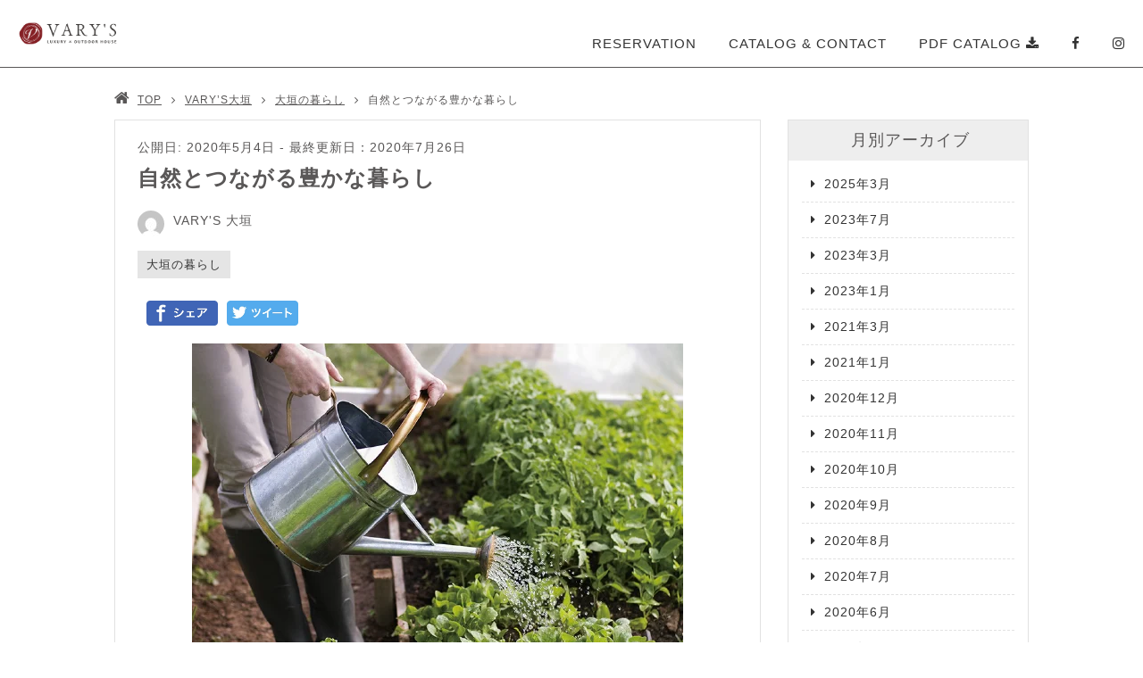

--- FILE ---
content_type: text/html; charset=UTF-8
request_url: https://modelhouse.varys.jp/varys_ogaki/ogaki_life/885/
body_size: 8006
content:
<!DOCTYPE html><html
lang="ja"><head><meta
http-equiv="content-type" content="text/html; charset=UTF-8"/><meta
name="HandheldFriendly" content="True"/><meta
name="MobileOptimized" content="320"/><meta
name="format-detection" content="telephone=no"/><meta
name="viewport" content="width=device-width, initial-scale=1.0, maximum-scale=1, user-scalable=1.0"/><link
rel="alternate" type="application/rss+xml" title="VARY&#039;S（バリーズ）全国のモデルハウス一覧｜大人のアウトドアハウス RSS Feed" href="https://modelhouse.varys.jp/feed/"/><link
rel="pingback" href="https://modelhouse.varys.jp/media-091/xmlrpc.php"/><meta
property="og:image" content="https://modelhouse.varys.jp/media-091/wp-content/uploads/2018/09/post01-1.png"><meta
name="twitter:description" content="リゾート感あふれる豊かな自然に囲まれて、心ゆくまでガーデニングを楽しんだり、お友だちを招いてテラスでティーパーティを開いたり、窓辺で風に吹かれながら外の風景を眺めたり。
自然にそっと寄り添いながら..."><meta
property="og:type" content="article"><meta
property="og:description" content=""><meta
property="og:title" content="自然とつながる豊かな暮らし"><meta
property="og:url" content="https://modelhouse.varys.jp/blog/"><meta
property="og:site_name" content="VARY&#039;S（バリーズ）全国のモデルハウス一覧｜大人のアウトドアハウス"><meta
property="og:locale" content="ja_JP" /><meta
name="twitter:card" content="summary_large_image"><link
rel="shortcut icon" href="https://modelhouse.varys.jp/media-091/wp-content/uploads/2020/07/favicon.png"/><link
rel="apple-touch-icon-precomposed" href="https://modelhouse.varys.jp/media-091/wp-content/uploads/2020/07/favicon.png"/><title>自然とつながる豊かな暮らし</title><meta
name='robots' content='max-image-preview:large' /> <script type="application/ld+json" class="aioseop-schema">{"@context":"https://schema.org","@graph":[{"@type":"Organization","@id":"https://modelhouse.varys.jp/#organization","url":"https://modelhouse.varys.jp/","name":"VARY&#039;S\uff08\u30d0\u30ea\u30fc\u30ba\uff09\u5168\u56fd\u306e\u30e2\u30c7\u30eb\u30cf\u30a6\u30b9\u4e00\u89a7\uff5c\u5927\u4eba\u306e\u30a2\u30a6\u30c8\u30c9\u30a2\u30cf\u30a6\u30b9","sameAs":[]},{"@type":"WebSite","@id":"https://modelhouse.varys.jp/#website","url":"https://modelhouse.varys.jp/","name":"VARY&#039;S\uff08\u30d0\u30ea\u30fc\u30ba\uff09\u5168\u56fd\u306e\u30e2\u30c7\u30eb\u30cf\u30a6\u30b9\u4e00\u89a7\uff5c\u5927\u4eba\u306e\u30a2\u30a6\u30c8\u30c9\u30a2\u30cf\u30a6\u30b9","publisher":{"@id":"https://modelhouse.varys.jp/#organization"}},{"@type":"WebPage","@id":"https://modelhouse.varys.jp/varys_ogaki/ogaki_life/885/#webpage","url":"https://modelhouse.varys.jp/varys_ogaki/ogaki_life/885/","inLanguage":"ja","name":"\u81ea\u7136\u3068\u3064\u306a\u304c\u308b\u8c4a\u304b\u306a\u66ae\u3089\u3057","isPartOf":{"@id":"https://modelhouse.varys.jp/#website"},"datePublished":"2020-05-04T08:45:19+00:00","dateModified":"2020-07-26T08:45:54+00:00"},{"@type":"Article","@id":"https://modelhouse.varys.jp/varys_ogaki/ogaki_life/885/#article","isPartOf":{"@id":"https://modelhouse.varys.jp/varys_ogaki/ogaki_life/885/#webpage"},"author":{"@id":"https://modelhouse.varys.jp/author/ogaki/#author"},"headline":"\u81ea\u7136\u3068\u3064\u306a\u304c\u308b\u8c4a\u304b\u306a\u66ae\u3089\u3057","datePublished":"2020-05-04T08:45:19+00:00","dateModified":"2020-07-26T08:45:54+00:00","commentCount":0,"mainEntityOfPage":{"@id":"https://modelhouse.varys.jp/varys_ogaki/ogaki_life/885/#webpage"},"publisher":{"@id":"https://modelhouse.varys.jp/#organization"},"articleSection":"\u5927\u57a3\u306e\u66ae\u3089\u3057"},{"@type":"Person","@id":"https://modelhouse.varys.jp/author/ogaki/#author","name":"VARY'S \u5927\u57a3","sameAs":[],"image":{"@type":"ImageObject","@id":"https://modelhouse.varys.jp/#personlogo","url":"https://secure.gravatar.com/avatar/a2ad35c4320b011cea71845018b1feeb?s=96&d=mm&r=g","width":96,"height":96,"caption":"VARY'S \u5927\u57a3"}}]}</script> <link
rel="canonical" href="https://modelhouse.varys.jp/varys_ogaki/ogaki_life/885/" /><link
rel='dns-prefetch' href='//fonts.googleapis.com' /><link
rel='dns-prefetch' href='//s.w.org' /><link
rel="alternate" type="application/rss+xml" title="VARY&#039;S（バリーズ）全国のモデルハウス一覧｜大人のアウトドアハウス &raquo; フィード" href="https://modelhouse.varys.jp/feed/" /><link
rel="alternate" type="application/rss+xml" title="VARY&#039;S（バリーズ）全国のモデルハウス一覧｜大人のアウトドアハウス &raquo; コメントフィード" href="https://modelhouse.varys.jp/comments/feed/" /> <script>if(!navigator.userAgent.match(/x11.*fox\/54|oid\s4.*xus.*ome\/62|x11.*ome\/62|oobot|ighth|tmetr|eadles|ingdo/i)){var wpo_min6b711f65=document.createElement("link");wpo_min6b711f65.rel="stylesheet",wpo_min6b711f65.type="text/css",wpo_min6b711f65.media="async",wpo_min6b711f65.href="https://fonts.googleapis.com/css2?family=Source+Serif+Pro:ital,wght@0,700&display=swap",wpo_min6b711f65.onload=function(){wpo_min6b711f65.media="all"},document.getElementsByTagName("head")[0].appendChild(wpo_min6b711f65)}</script> <link
rel='stylesheet' id='sccss_style-css'  href='https://modelhouse.varys.jp/?sccss=1&#038;ver=5.7.2' type='text/css' media='all' /><link
rel='stylesheet' id='wpo_min-header-0-css'  href='https://modelhouse.varys.jp/media-091/wp-content/cache/wpo-minify/1712820653/assets/wpo-minify-header-7d5948cc.min.css' type='text/css' media='all' /> <script type='text/javascript' id='wpo_min-header-0-js-extra'>var aurora_heatmap_reporter={"ajax_url":"https:\/\/modelhouse.varys.jp\/media-091\/wp-admin\/admin-ajax.php","action":"aurora_heatmap","interval":"10","stacks":"10","reports":"click_pc,click_mobile","debug":"0","ajax_delay_time":"3000"}</script> <script type='text/javascript' src='https://modelhouse.varys.jp/media-091/wp-content/cache/wpo-minify/1712820653/assets/wpo-minify-header-b7002efe.min.js' id='wpo_min-header-0-js'></script> <link
rel="https://api.w.org/" href="https://modelhouse.varys.jp/wp-json/" /><link
rel="alternate" type="application/json" href="https://modelhouse.varys.jp/wp-json/wp/v2/posts/885" /><link
rel="EditURI" type="application/rsd+xml" title="RSD" href="https://modelhouse.varys.jp/media-091/xmlrpc.php?rsd" /><link
rel="wlwmanifest" type="application/wlwmanifest+xml" href="https://modelhouse.varys.jp/media-091/wp-includes/wlwmanifest.xml" /><meta
name="generator" content="WordPress 5.7.2" /><link
rel='shortlink' href='https://modelhouse.varys.jp/?p=885' /><link
rel="alternate" type="application/json+oembed" href="https://modelhouse.varys.jp/wp-json/oembed/1.0/embed?url=https%3A%2F%2Fmodelhouse.varys.jp%2Fvarys_ogaki%2Fogaki_life%2F885%2F" /><link
rel="alternate" type="text/xml+oembed" href="https://modelhouse.varys.jp/wp-json/oembed/1.0/embed?url=https%3A%2F%2Fmodelhouse.varys.jp%2Fvarys_ogaki%2Fogaki_life%2F885%2F&#038;format=xml" /><meta
name="generator" content="Site Kit by Google 1.123.0" /> <script>document.documentElement.className=document.documentElement.className.replace('no-js','js')</script> <style>.no-js img.lazyload{display:none}figure.wp-block-image img.lazyloading{min-width:150px}.lazyload,.lazyloading{opacity:0}.lazyloaded{opacity:1;transition:opacity 400ms;transition-delay:0ms}</style><meta
name="generator" content="Powered by WPBakery Page Builder - drag and drop page builder for WordPress."/><link
rel="amphtml" href="https://modelhouse.varys.jp/varys_ogaki/ogaki_life/885/amp/" /><meta
name="generator" content="Powered by Slider Revolution 6.4.11 - responsive, Mobile-Friendly Slider Plugin for WordPress with comfortable drag and drop interface." /><style id="infact-tiger-css-inline" type="text/css">a{color:#595757}.pagination a:hover,section.blog article .entry-meta .wrap .more-link:hover{background-color:#595757}section.blog article .entry-category a:hover,a:active,a:focus,a:hover{color:#595757}h1{color:#595757!important}h1 a{color:#595757}h1 a:hover{color:#595757}h2{color:#595757!important}h2 a{color:#595757}h2 a:hover{color:#595757}h3{color:#595757!important}h3 a{color:#595757}h3 a:hover{color:#595757}h4{color:#595757!important}h4 a{color:#595757}h4 a:hover{color:#595757}body{color:#595757}#nav a{color:#333}#nav a:hover{color:#595757}footer.site-footer .footer-bottom{background-color:#686868}footer.site-footer .footer-bottom ul li a{color:#fff}section.blog .kizi-related .wrap-related .item .desc a:hover,.side-kizi .side-box .widget_archive ul li a:hover,.side-kizi .side-box .widget_categories ul li a:hover,.side-kizi .side-box .box-sb01 a:hover{color:#595757}footer.site-footer .footer-column .column ul:not(.menu) li i{border-color:#595757}footer.site-footer .footer-column .column ul:not(.menu) li a:hover i{border-color:#595757}.ift-access .list .item .sub-img:before{border-top-color:#595757}@media screen and (max-width:768px){.ift-access .list .item:before{border-top-color:#595757}}footer.site-footer{background-color:#595757}footer.site-footer{color:#fff}#nav ul li ul.sub-menu li{background-color:rgba(255,255,255,.8)}header.site-header.fixed{background-color:rgba(255,255,255,1)}header.site-header.fixed:hover{background-color:#fff}</style><script type="text/javascript">function setREVStartSize(e){window.RSIW=window.RSIW===undefined?window.innerWidth:window.RSIW;window.RSIH=window.RSIH===undefined?window.innerHeight:window.RSIH;try{var pw=document.getElementById(e.c).parentNode.offsetWidth,newh;pw=pw===0||isNaN(pw)?window.RSIW:pw;e.tabw=e.tabw===undefined?0:parseInt(e.tabw);e.thumbw=e.thumbw===undefined?0:parseInt(e.thumbw);e.tabh=e.tabh===undefined?0:parseInt(e.tabh);e.thumbh=e.thumbh===undefined?0:parseInt(e.thumbh);e.tabhide=e.tabhide===undefined?0:parseInt(e.tabhide);e.thumbhide=e.thumbhide===undefined?0:parseInt(e.thumbhide);e.mh=e.mh===undefined||e.mh==""||e.mh==="auto"?0:parseInt(e.mh,0);if(e.layout==="fullscreen"||e.l==="fullscreen")
newh=Math.max(e.mh,window.RSIH);else{e.gw=Array.isArray(e.gw)?e.gw:[e.gw];for(var i in e.rl)if(e.gw[i]===undefined||e.gw[i]===0)e.gw[i]=e.gw[i-1];e.gh=e.el===undefined||e.el===""||(Array.isArray(e.el)&&e.el.length==0)?e.gh:e.el;e.gh=Array.isArray(e.gh)?e.gh:[e.gh];for(var i in e.rl)if(e.gh[i]===undefined||e.gh[i]===0)e.gh[i]=e.gh[i-1];var nl=new Array(e.rl.length),ix=0,sl;e.tabw=e.tabhide>=pw?0:e.tabw;e.thumbw=e.thumbhide>=pw?0:e.thumbw;e.tabh=e.tabhide>=pw?0:e.tabh;e.thumbh=e.thumbhide>=pw?0:e.thumbh;for(var i in e.rl)nl[i]=e.rl[i]<window.RSIW?0:e.rl[i];sl=nl[0];for(var i in nl)if(sl>nl[i]&&nl[i]>0){sl=nl[i];ix=i}
var m=pw>(e.gw[ix]+e.tabw+e.thumbw)?1:(pw-(e.tabw+e.thumbw))/(e.gw[ix]);newh=(e.gh[ix]*m)+(e.tabh+e.thumbh)}
if(window.rs_init_css===undefined)window.rs_init_css=document.head.appendChild(document.createElement("style"));document.getElementById(e.c).height=newh+"px";window.rs_init_css.innerHTML+="#"+e.c+"_wrapper { height: "+newh+"px }"}catch(e){console.log("Failure at Presize of Slider:"+e)}}</script> <noscript><style>.wpb_animate_when_almost_visible{opacity:1}</style></noscript> <script>jQuery(function($){spView='width=device-width,initial-scale=1.0,minimum-scale=1.0,maximum-scale=1.0,user-scalable=0';tbView='width=1200px,maximum-scale=2.0,user-scalable=1';if(navigator.userAgent.indexOf('iPhone')>0||navigator.userAgent.indexOf('iPod')>0||(navigator.userAgent.indexOf('Android')>0&&navigator.userAgent.indexOf('Mobile')>0)){$('head').prepend('<meta name="viewport" content="'+spView+'" id="viewport">')}else if(navigator.userAgent.indexOf('iPad')>0||(navigator.userAgent.indexOf('Android')>0&&navigator.userAgent.indexOf('Mobile')==-1)||navigator.userAgent.indexOf('A1_07')>0||navigator.userAgent.indexOf('SC-01C')>0){$('head').prepend('<meta name="viewport" content="'+tbView+'" id="viewport">');$('.site-header .container').css({'paddingRight':'15px','paddingLeft':'15px',})}
if(navigator.userAgent.indexOf('iPhone')>0){if(window.devicePixelRatio==3){if(window.orientation==0){$('#viewport').attr('content',spView)}else{$('#viewport').attr('content',tbView)}
window.onorientationchange=setView;function setView(){setTimeout(function(){location.reload();return!1},500)}}}})</script> <script type="text/javascript" src="https://cdn.robee.tech/v1/u/ZDAZ77KiuXE.js"></script> <script type="text/javascript">(function(w,d,ns,blid){w.RobeeObject=ns;w[ns]=w[ns]||{api_key:blid};var s=d.createElement('script');s.type='text/javascript';s.async=!0;s.src='https://cdn.robee.tech/v1/sdk.js';var x=d.getElementsByTagName('script')[0];x.parentNode.insertBefore(s,x)})(window,document,'robee','RBE-ZDAZ77KiuXE')</script>  <script>(function(w,d,s,l,i){w[l]=w[l]||[];w[l].push({'gtm.start':new Date().getTime(),event:'gtm.js'});var f=d.getElementsByTagName(s)[0],j=d.createElement(s),dl=l!='dataLayer'?'&l='+l:'';j.async=!0;j.src='https://www.googletagmanager.com/gtm.js?id='+i+dl;f.parentNode.insertBefore(j,f)})(window,document,'script','dataLayer','GTM-5JCLXMH')</script> <script>(function(w,d,s,l,i){w[l]=w[l]||[];w[l].push({'gtm.start':new Date().getTime(),event:'gtm.js'});var f=d.getElementsByTagName(s)[0],j=d.createElement(s),dl=l!='dataLayer'?'&l='+l:'';j.async=!0;j.src='https://www.googletagmanager.com/gtm.js?id='+i+dl;f.parentNode.insertBefore(j,f)})(window,document,'script','dataLayer','GTM-W4L7GM5')</script> <script>(function(w,d,s,l,i){w[l]=w[l]||[];w[l].push({'gtm.start':new Date().getTime(),event:'gtm.js'});var f=d.getElementsByTagName(s)[0],j=d.createElement(s),dl=l!='dataLayer'?'&l='+l:'';j.async=!0;j.src='https://www.googletagmanager.com/gtm.js?id='+i+dl;f.parentNode.insertBefore(j,f)})(window,document,'script','dataLayer','GTM-WQJ4SXF')</script> 
 <script>(function(w,d,s,l,i){w[l]=w[l]||[];w[l].push({'gtm.start':new Date().getTime(),event:'gtm.js'});var f=d.getElementsByTagName(s)[0],j=d.createElement(s),dl=l!='dataLayer'?'&l='+l:'';j.async=!0;j.src='https://www.googletagmanager.com/gtm.js?id='+i+dl;f.parentNode.insertBefore(j,f)})(window,document,'script','dataLayer','GTM-T8HXD57')</script> </head><body
class="post-template-default single single-post postid-885 single-format-standard wpb-js-composer js-comp-ver-6.6.0 vc_responsive"><noscript><iframe

height="0" width="0" style="display:none;visibility:hidden" data-src="https://www.googletagmanager.com/ns.html?id=GTM-5JCLXMH" class="lazyload" src="[data-uri]"></iframe></noscript><noscript><iframe

height="0" width="0" style="display:none;visibility:hidden" data-src="https://www.googletagmanager.com/ns.html?id=GTM-W4L7GM5" class="lazyload" src="[data-uri]"></iframe></noscript>
<noscript><iframe

height="0" width="0" style="display:none;visibility:hidden" data-src="https://www.googletagmanager.com/ns.html?id=GTM-WQJ4SXF" class="lazyload" src="[data-uri]"></iframe></noscript><noscript><iframe

height="0" width="0" style="display:none;visibility:hidden" data-src="https://www.googletagmanager.com/ns.html?id=GTM-T8HXD57" class="lazyload" src="[data-uri]"></iframe></noscript><div
id="fb-root"></div> <script>(function(d,s,id){var js,fjs=d.getElementsByTagName(s)[0];if(d.getElementById(id))return;js=d.createElement(s);js.id=id;js.src="//connect.facebook.net/ja_JP/sdk.js#xfbml=1&appId=&version=v2.3";fjs.parentNode.insertBefore(js,fjs)}(document,'script','facebook-jssdk'))</script> <div
id="overlay"></div><div
class="site"><header
class="site-header fixed"><div
class="container"><h1 class="hlogo">		<a
href="https://modelhouse.varys.jp" class="logo ">
<img
 alt="VARY&#039;S（バリーズ）全国のモデルハウス一覧｜大人のアウトドアハウス" data-src="https://modelhouse.varys.jp/media-091/wp-content/uploads/2020/07/logo_varys-sp.png" class="lazyload" src="[data-uri]" /><noscript><img
src="https://modelhouse.varys.jp/media-091/wp-content/uploads/2020/07/logo_varys-sp.png" alt="VARY&#039;S（バリーズ）全国のモデルハウス一覧｜大人のアウトドアハウス"/></noscript>
</a></h1><nav
id="nav"><div
class="menu-main-menu-container"><ul
id="menu-main-menu" class="menu"><li
id="menu-item-677" class="menu-item menu-item-type-custom menu-item-object-custom menu-item-home menu-item-677"><a
href="https://modelhouse.varys.jp/">RESERVATION</a></li><li
id="menu-item-678" class="menu-item menu-item-type-custom menu-item-object-custom menu-item-678"><a
target="_blank" rel="noopener" href="https://f.msgs.jp/webapp/form/11643_vfr_159/index.do?varysrelay=honbuu">CATALOG &#038; CONTACT</a></li><li
id="menu-item-679" class="menu-item menu-item-type-custom menu-item-object-custom menu-item-679"><a
target="_blank" rel="noopener" href="https://www.varys.jp/catalog-form/">PDF CATALOG <i
class="fa fa-download"></i></a></li><li
id="menu-item-1345" class="icon menu-item menu-item-type-custom menu-item-object-custom menu-item-1345"><a
target="_blank" rel="noopener" href="https://www.facebook.com/VARYS-323873021682206/"><i
class="fa fa-facebook-f"></i></a></li><li
id="menu-item-1346" class="icon menu-item menu-item-type-custom menu-item-object-custom menu-item-1346"><a
target="_blank" rel="noopener" href="https://www.instagram.com/varys_official/?utm_source=ig_embed&#038;ig_mid=A30C4F4E-6027-417F-AB2B-CDBE43322EF5"><i
class="fa fa-instagram"></i></a></li></ul></div></nav><div
class="only-sp sp-right"><div
class="group-menu">
<a
class="sp-menu" href="#" id="btn-menu-sp" style="">
<i
style=""></i>
</a></div></div></div></header><div
class="site-content"><section
class="blog single-blog"><div
class="container"><ul
class="breadcrumbs"><li
class="item-home"><i
class="fa fa-home"></i><a
class="bread-link bread-home" href="https://modelhouse.varys.jp" title="TOP">TOP</a></li><li
class="item-cat"><a
href="https://modelhouse.varys.jp/category/varys_ogaki/">VARY’S大垣</a></li><li
class="item-cat"><a
href="https://modelhouse.varys.jp/category/varys_ogaki/ogaki_life/">大垣の暮らし</a></li><li
class="item-current item-885"><span
class="bread-current bread-885" title="自然とつながる豊かな暮らし">自然とつながる豊かな暮らし</span></li></ul></div><div
class="container"><div
class="wrap"><div
class="main-kizi"><div
class="kizi-single" id="kizi-single"><div
class="time-section">
<span
class="publish-date">
公開日: 2020年5月4日        </span>
-
<span
class="update-date">
最終更新日：2020年7月26日		</span></div><div
class="post-thumbnail"><h1>自然とつながる豊かな暮らし</h1></div><div
class="author-infor"><div
class="top-dtl clearfix">
<img
alt=''  srcset='https://secure.gravatar.com/avatar/a2ad35c4320b011cea71845018b1feeb?s=60&#038;d=mm&#038;r=g 2x'  height='30' width='30' data-src='https://secure.gravatar.com/avatar/a2ad35c4320b011cea71845018b1feeb?s=30&#038;d=mm&#038;r=g' class='avatar avatar-30 photo lazyload' src='[data-uri]' /><noscript><img
alt='' src='https://secure.gravatar.com/avatar/a2ad35c4320b011cea71845018b1feeb?s=30&#038;d=mm&#038;r=g' srcset='https://secure.gravatar.com/avatar/a2ad35c4320b011cea71845018b1feeb?s=60&#038;d=mm&#038;r=g 2x' class='avatar avatar-30 photo' height='30' width='30' /></noscript>VARY'S 大垣</div></div><div
class="entry-meta">
<span
class="entry-category">
<a
href="https://modelhouse.varys.jp/category/varys_ogaki/ogaki_life/">大垣の暮らし</a>
</span></div><div
id="snsbox"><ul
class="snsb clearfix"><li><div
class="fb-like" data-href="https://modelhouse.varys.jp/varys_ogaki/ogaki_life/885/" data-width="160px"
data-layout="button" data-action="like" data-size="large"
data-show-faces="false" data-share="false"></div></li><li>
<a
onclick="window.open(this.href, 'FBwindow', 'width=550, height=450, menubar=no, toolbar=no, scrollbars=yes'); return false;"
href="http://www.facebook.com/sharer.php?u=https://modelhouse.varys.jp/varys_ogaki/ogaki_life/885/&amp;t=自然とつながる豊かな暮らし"><img

alt="シェア" width="80px" heigth="28px" data-src="https://modelhouse.varys.jp/media-091/wp-content/themes/tiger/assets/icon/icon_facebook.gif" class="lazyload" src="[data-uri]"><noscript><img
src="https://modelhouse.varys.jp/media-091/wp-content/themes/tiger/assets/icon/icon_facebook.gif"
alt="シェア" width="80px" heigth="28px"></noscript></a></li><li>                 <a
href="http://twitter.com/share?text=自然とつながる豊かな暮らし&amp;lang=ja&amp;url=https://modelhouse.varys.jp/varys_ogaki/ogaki_life/885/"
onclick="window.open(encodeURI(decodeURI(this.href)), 'tweetwindow', 'width=550, height=450, personalbar=0, toolbar=0, scrollbars=1, resizable=1' ); return false;"><img

alt="twitter" width="80px" heigth="28px" data-src="https://modelhouse.varys.jp/media-091/wp-content/themes/tiger/assets/icon/icon_twitter.gif" class="lazyload" src="[data-uri]"><noscript><img
src="https://modelhouse.varys.jp/media-091/wp-content/themes/tiger/assets/icon/icon_twitter.gif"
alt="twitter" width="80px" heigth="28px"></noscript></a></li></ul></div><div
class="entry-content"><p><img
  alt="" width="550" height="354" data-src="https://modelhouse.varys.jp/media-091/wp-content/uploads/2018/09/post01-1.png" class="aligncenter size-full wp-image-1033 lazyload" src="[data-uri]" /><noscript><img
class="aligncenter size-full wp-image-1033" src="https://modelhouse.varys.jp/media-091/wp-content/uploads/2018/09/post01-1.png" alt="" width="550" height="354" /></noscript></p><p>リゾート感あふれる豊かな自然に囲まれて、心ゆくまでガーデニングを楽しんだり、お友だちを招いてテラスでティーパーティを開いたり、窓辺で風に吹かれながら外の風景を眺めたり。<br
/>
自然にそっと寄り添いながら、心地よく、心豊かな時間を過ごせます。</p><div
id="ts-fab-below" class="ts-fab-wrapper"><span
class="screen-reader-text">The following two tabs change content below.</span><ul
class="ts-fab-list"><li
class="ts-fab-bio-link"><a
href="#ts-fab-bio-below">Profile</a></li><li
class="ts-fab-latest-posts-link"><a
href="#ts-fab-latest-posts-below">最新の記事</a></li></ul><div
class="ts-fab-tabs"><div
class="ts-fab-tab" id="ts-fab-bio-below"><div
class="ts-fab-avatar"><img
alt=''  srcset='https://secure.gravatar.com/avatar/a2ad35c4320b011cea71845018b1feeb?s=160&#038;d=mm&#038;r=g 2x'  height='80' width='80' data-src='https://secure.gravatar.com/avatar/a2ad35c4320b011cea71845018b1feeb?s=80&#038;d=mm&#038;r=g' class='avatar avatar-80 photo lazyload' src='[data-uri]' /><noscript><img
alt=''  srcset='https://secure.gravatar.com/avatar/a2ad35c4320b011cea71845018b1feeb?s=160&#038;d=mm&#038;r=g 2x'  height='80' width='80' data-src='https://secure.gravatar.com/avatar/a2ad35c4320b011cea71845018b1feeb?s=80&#038;d=mm&#038;r=g' class='avatar avatar-80 photo lazyload' src='[data-uri]' /><noscript><img
alt='' src='https://secure.gravatar.com/avatar/a2ad35c4320b011cea71845018b1feeb?s=80&#038;d=mm&#038;r=g' srcset='https://secure.gravatar.com/avatar/a2ad35c4320b011cea71845018b1feeb?s=160&#038;d=mm&#038;r=g 2x' class='avatar avatar-80 photo' height='80' width='80' /></noscript></noscript><div
class="ts-fab-social-links"></div></div><div
class="ts-fab-text"><div
class="ts-fab-header"><h4>VARY'S 大垣</h4></div><div
class="ts-fab-content"></div></div></div><div
class="ts-fab-tab" id="ts-fab-latest-posts-below"><div
class="ts-fab-avatar"><img
alt=''  srcset='https://secure.gravatar.com/avatar/a2ad35c4320b011cea71845018b1feeb?s=160&#038;d=mm&#038;r=g 2x'  height='80' width='80' data-src='https://secure.gravatar.com/avatar/a2ad35c4320b011cea71845018b1feeb?s=80&#038;d=mm&#038;r=g' class='avatar avatar-80 photo lazyload' src='[data-uri]' /><noscript><img
alt=''  srcset='https://secure.gravatar.com/avatar/a2ad35c4320b011cea71845018b1feeb?s=160&#038;d=mm&#038;r=g 2x'  height='80' width='80' data-src='https://secure.gravatar.com/avatar/a2ad35c4320b011cea71845018b1feeb?s=80&#038;d=mm&#038;r=g' class='avatar avatar-80 photo lazyload' src='[data-uri]' /><noscript><img
alt='' src='https://secure.gravatar.com/avatar/a2ad35c4320b011cea71845018b1feeb?s=80&#038;d=mm&#038;r=g' srcset='https://secure.gravatar.com/avatar/a2ad35c4320b011cea71845018b1feeb?s=160&#038;d=mm&#038;r=g 2x' class='avatar avatar-80 photo' height='80' width='80' /></noscript></noscript><div
class="ts-fab-social-links"></div></div><div
class="ts-fab-text"><div
class="ts-fab-header"><h4>最新記事 by VARY'S 大垣 <span
class="latest-see-all">(<a
href="https://modelhouse.varys.jp/author/ogaki/" rel="nofollow">全て見る</a>)</span></h4></div><ul
class="ts-fab-latest"><li>
<a
href="https://modelhouse.varys.jp/varys_ogaki/1795/">モデルハウスオープン</a><span> - 2025年3月16日</span></li><li>
<a
href="https://modelhouse.varys.jp/varys_ogaki/594/">完成見学会～予約受付中～</a><span> - 2020年5月11日</span></li><li>
<a
href="https://modelhouse.varys.jp/varys_ogaki/588/">岐阜県大垣市にて平屋分譲モデル公開中</a><span> - 2020年5月11日</span></li></ul></div></div></div></div></div></div><div
class="kizi-related"><h4>関連記事</h4><div
class="wrap-related"><div
class="item"><div
class="box-related"><div
class="post-thumbnail">
<a
href="https://modelhouse.varys.jp/varys_ogaki/1795/"><img
width="300" height="172"   alt="" srcset="https://modelhouse.varys.jp/media-091/wp-content/uploads/2025/03/1-300x172.jpg 300w, https://modelhouse.varys.jp/media-091/wp-content/uploads/2025/03/1-1024x586.jpg 1024w, https://modelhouse.varys.jp/media-091/wp-content/uploads/2025/03/1-768x439.jpg 768w, https://modelhouse.varys.jp/media-091/wp-content/uploads/2025/03/1.jpg 1028w"  data-src="https://modelhouse.varys.jp/media-091/wp-content/uploads/2025/03/1-300x172.jpg" data-sizes="(max-width: 300px) 100vw, 300px" class="attachment-medium size-medium wp-post-image lazyload" src="[data-uri]" /><noscript><img
width="300" height="172" src="https://modelhouse.varys.jp/media-091/wp-content/uploads/2025/03/1-300x172.jpg" class="attachment-medium size-medium wp-post-image" alt="" srcset="https://modelhouse.varys.jp/media-091/wp-content/uploads/2025/03/1-300x172.jpg 300w, https://modelhouse.varys.jp/media-091/wp-content/uploads/2025/03/1-1024x586.jpg 1024w, https://modelhouse.varys.jp/media-091/wp-content/uploads/2025/03/1-768x439.jpg 768w, https://modelhouse.varys.jp/media-091/wp-content/uploads/2025/03/1.jpg 1028w" sizes="(max-width: 300px) 100vw, 300px" /></noscript></a></div><div
class="desc"><div
class="date">2025/03/16</div>
<a
href="https://modelhouse.varys.jp/varys_ogaki/1795/">モデルハウスオープン</a></div></div></div><div
class="item"><div
class="box-related"><div
class="post-thumbnail">
<a
href="https://modelhouse.varys.jp/varys_ogaki/591/"><img
width="300" height="232"   alt="" srcset="https://modelhouse.varys.jp/media-091/wp-content/uploads/2020/07/20200509_164130-300x232.jpg 300w, https://modelhouse.varys.jp/media-091/wp-content/uploads/2020/07/20200509_164130-768x593.jpg 768w, https://modelhouse.varys.jp/media-091/wp-content/uploads/2020/07/20200509_164130-1024x791.jpg 1024w, https://modelhouse.varys.jp/media-091/wp-content/uploads/2020/07/20200509_164130.jpg 2000w"  data-src="https://modelhouse.varys.jp/media-091/wp-content/uploads/2020/07/20200509_164130-300x232.jpg" data-sizes="(max-width: 300px) 100vw, 300px" class="attachment-medium size-medium wp-post-image lazyload" src="[data-uri]" /><noscript><img
width="300" height="232" src="https://modelhouse.varys.jp/media-091/wp-content/uploads/2020/07/20200509_164130-300x232.jpg" class="attachment-medium size-medium wp-post-image" alt="" srcset="https://modelhouse.varys.jp/media-091/wp-content/uploads/2020/07/20200509_164130-300x232.jpg 300w, https://modelhouse.varys.jp/media-091/wp-content/uploads/2020/07/20200509_164130-768x593.jpg 768w, https://modelhouse.varys.jp/media-091/wp-content/uploads/2020/07/20200509_164130-1024x791.jpg 1024w, https://modelhouse.varys.jp/media-091/wp-content/uploads/2020/07/20200509_164130.jpg 2000w" sizes="(max-width: 300px) 100vw, 300px" /></noscript></a></div><div
class="desc"><div
class="date">2020/05/11</div>
<a
href="https://modelhouse.varys.jp/varys_ogaki/591/">平屋プラン相談会　開催中</a></div></div></div></div></div></div><div
class="side-kizi"><section
id="archives-2" class="widget widget_archive"><h2 class="widget-title">月別アーカイブ</h2><ul><li><a
href='https://modelhouse.varys.jp/date/2025/03/'>2025年3月</a></li><li><a
href='https://modelhouse.varys.jp/date/2023/07/'>2023年7月</a></li><li><a
href='https://modelhouse.varys.jp/date/2023/03/'>2023年3月</a></li><li><a
href='https://modelhouse.varys.jp/date/2023/01/'>2023年1月</a></li><li><a
href='https://modelhouse.varys.jp/date/2021/03/'>2021年3月</a></li><li><a
href='https://modelhouse.varys.jp/date/2021/01/'>2021年1月</a></li><li><a
href='https://modelhouse.varys.jp/date/2020/12/'>2020年12月</a></li><li><a
href='https://modelhouse.varys.jp/date/2020/11/'>2020年11月</a></li><li><a
href='https://modelhouse.varys.jp/date/2020/10/'>2020年10月</a></li><li><a
href='https://modelhouse.varys.jp/date/2020/09/'>2020年9月</a></li><li><a
href='https://modelhouse.varys.jp/date/2020/08/'>2020年8月</a></li><li><a
href='https://modelhouse.varys.jp/date/2020/07/'>2020年7月</a></li><li><a
href='https://modelhouse.varys.jp/date/2020/06/'>2020年6月</a></li><li><a
href='https://modelhouse.varys.jp/date/2020/05/'>2020年5月</a></li><li><a
href='https://modelhouse.varys.jp/date/2020/04/'>2020年4月</a></li><li><a
href='https://modelhouse.varys.jp/date/2020/02/'>2020年2月</a></li><li><a
href='https://modelhouse.varys.jp/date/2020/01/'>2020年1月</a></li><li><a
href='https://modelhouse.varys.jp/date/2019/12/'>2019年12月</a></li><li><a
href='https://modelhouse.varys.jp/date/2019/11/'>2019年11月</a></li><li><a
href='https://modelhouse.varys.jp/date/2019/10/'>2019年10月</a></li><li><a
href='https://modelhouse.varys.jp/date/2019/09/'>2019年9月</a></li><li><a
href='https://modelhouse.varys.jp/date/2019/08/'>2019年8月</a></li><li><a
href='https://modelhouse.varys.jp/date/2019/07/'>2019年7月</a></li><li><a
href='https://modelhouse.varys.jp/date/2019/06/'>2019年6月</a></li><li><a
href='https://modelhouse.varys.jp/date/2019/05/'>2019年5月</a></li><li><a
href='https://modelhouse.varys.jp/date/2019/04/'>2019年4月</a></li><li><a
href='https://modelhouse.varys.jp/date/2018/06/'>2018年6月</a></li><li><a
href='https://modelhouse.varys.jp/date/2018/05/'>2018年5月</a></li><li><a
href='https://modelhouse.varys.jp/date/2018/04/'>2018年4月</a></li></ul></section></div></div></div></section></div><footer
class="site-footer"><div
class="container">
<a
href="#" id="btn-top"><img
alt="Go to Top"  data-src="https://modelhouse.varys.jp/media-091/wp-content/themes/tiger/assets/img/pagetop.png" class="lazyload" src="[data-uri]"><noscript><img
alt="Go to Top" src="https://modelhouse.varys.jp/media-091/wp-content/themes/tiger/assets/img/pagetop.png"></noscript></a><div
class="footer-column wrap"><div
class="column"><section
id="text-2" class="widget widget_text"><div
class="textwidget"><p><a
class="footer_logo" href="https://www.varys.jp/"><img
 alt="VARY'S" data-src="https://modelhouse.varys.jp/media-091/wp-content/uploads/2019/06/logo_footer.svg" class="lazyload" src="[data-uri]" /><noscript><img
src="https://modelhouse.varys.jp/media-091/wp-content/uploads/2019/06/logo_footer.svg" alt="VARY'S" /></noscript></a><img
  alt="VARY'S" data-src="https://modelhouse.varys.jp/media-091/wp-content/uploads/2019/06/logo_footer.svg" class="alignleft size-full wp-image-1676 lazyload" src="[data-uri]" /><noscript><img
class="alignleft size-full wp-image-1676" src="https://modelhouse.varys.jp/media-091/wp-content/uploads/2019/06/logo_footer.svg" alt="VARY'S" /></noscript></p></div></section></div><div
class="column"><section
id="text-3" class="widget widget_text"><div
class="textwidget"><div
class="link">運営会社 ： <a
href="https://www.cleverlyhome.co.jp/" target="_blank" rel="noopener">株式会社 クレバリーホーム</a><br
class="pc-none" /><a
class="hvr-underline-from-left" href="https://www.varys.jp/recruitment/" target="_blank" rel="noopener">加盟店募集</a><a
class="hvr-underline-from-left" href="https://www.varys.jp/privacy/">プライバシーポリシー</a></div><p
class="copy">© CLEVERLY HOME CORPORATION</p></div></section></div><div
class="column"></div></div><style type="text/css">footer.site-footer .footer-column .column:nth-child(1){width:25%}footer.site-footer .footer-column .column:nth-child(2){width:75%}footer.site-footer .footer-column .column:nth-child(3){width:0%}footer.site-footer .footer-column .column:nth-child(4){width:0%}</style></div><div
id="copyright"></div><div
class="footer-bottom only-sp"></div></footer></div><div
id="nav-sp"></div>
 <script type="text/javascript">var sbiajaxurl="https://modelhouse.varys.jp/media-091/wp-admin/admin-ajax.php"</script> <script type="text/javascript">jQuery(function($){$("#nav ul a[href^='#']").each(function(){$(this).attr('href','https://modelhouse.varys.jp/'+$(this).attr('href'))})})</script> <script>if(!navigator.userAgent.match(/x11.*fox\/54|oid\s4.*xus.*ome\/62|x11.*ome\/62|oobot|ighth|tmetr|eadles|ingdo/i)){var wpo_mined83270b=document.createElement("link");wpo_mined83270b.rel="stylesheet",wpo_mined83270b.type="text/css",wpo_mined83270b.media="async",wpo_mined83270b.href="https://modelhouse.varys.jp/media-091/wp-content/themes/infact-core/font-awesome/css/fontawesome.min.css",wpo_mined83270b.onload=function(){wpo_mined83270b.media="all"},document.getElementsByTagName("head")[0].appendChild(wpo_mined83270b)}</script> <link
rel='stylesheet' id='wpo_min-footer-0-css'  href='https://modelhouse.varys.jp/media-091/wp-content/cache/wpo-minify/1712820653/assets/wpo-minify-footer-5b7716d2.min.css' type='text/css' media='all' /> <script type='text/javascript' src='https://modelhouse.varys.jp/media-091/wp-content/cache/wpo-minify/1712820653/assets/wpo-minify-footer-94f32470.min.js' id='wpo_min-footer-0-js'></script> </body></html>

--- FILE ---
content_type: text/css
request_url: https://modelhouse.varys.jp/media-091/wp-content/cache/wpo-minify/1712820653/assets/wpo-minify-header-7d5948cc.min.css
body_size: 38961
content:
/* info: https://modelhouse.varys.jp/media-091/wp-content/plugins/instagram-feed/css/sbi-styles.min.css */
#sb_instagram{width:100%;margin:0 auto;padding:0;-webkit-box-sizing:border-box;-moz-box-sizing:border-box;box-sizing:border-box}#sb_instagram:after{content:"";display:table;clear:both}#sb_instagram.sbi_fixed_height{overflow:hidden;overflow-y:auto;-webkit-box-sizing:border-box;-moz-box-sizing:border-box;box-sizing:border-box}#sb_instagram #sbi_images{width:100%;float:left;line-height:0;-webkit-box-sizing:border-box;-moz-box-sizing:border-box;box-sizing:border-box}#sb_instagram .sbi_header_link{-webkit-box-shadow:none;box-shadow:none}#sb_instagram .sbi_header_link:hover{border:none}#sb_instagram #sbi_images .sbi_item{display:-moz-inline-stack;display:inline-block;float:left;vertical-align:top;zoom:1;max-height:1000px;padding:inherit!important;margin:0!important;text-decoration:none;opacity:1;overflow:hidden;-webkit-box-sizing:border-box;-moz-box-sizing:border-box;box-sizing:border-box;-webkit-transition:all .5s ease;-moz-transition:all .5s ease;-o-transition:all .5s ease;-ms-transition:all .5s ease;transition:all .5s ease}#sb_instagram #sbi_images .sbi_item.sbi_transition{opacity:0;max-height:0}#sb_instagram.sbi_col_1 #sbi_images .sbi_item{width:100%}#sb_instagram.sbi_col_2 #sbi_images .sbi_item{width:50%}#sb_instagram.sbi_col_3 #sbi_images .sbi_item{width:33.33%}#sb_instagram.sbi_col_4 #sbi_images .sbi_item{width:25%}#sb_instagram.sbi_col_5 #sbi_images .sbi_item{width:20%}#sb_instagram.sbi_col_6 #sbi_images .sbi_item{width:16.66%}#sb_instagram.sbi_col_7 #sbi_images .sbi_item{width:14.28%}#sb_instagram.sbi_col_8 #sbi_images .sbi_item{width:12.5%}#sb_instagram.sbi_col_9 #sbi_images .sbi_item{width:11.11%}#sb_instagram.sbi_col_10 #sbi_images .sbi_item{width:10%}#sb_instagram.sbi_col_1.sbi_disable_mobile #sbi_images .sbi_item{width:100%}#sb_instagram.sbi_col_2.sbi_disable_mobile #sbi_images .sbi_item{width:50%}#sb_instagram.sbi_col_3.sbi_disable_mobile #sbi_images .sbi_item{width:33.33%}#sb_instagram.sbi_col_4.sbi_disable_mobile #sbi_images .sbi_item{width:25%}#sb_instagram.sbi_col_5.sbi_disable_mobile #sbi_images .sbi_item{width:20%}#sb_instagram.sbi_col_6.sbi_disable_mobile #sbi_images .sbi_item{width:16.66%}#sb_instagram.sbi_col_7.sbi_disable_mobile #sbi_images .sbi_item{width:14.28%}#sb_instagram.sbi_col_8.sbi_disable_mobile #sbi_images .sbi_item{width:12.5%}#sb_instagram.sbi_col_9.sbi_disable_mobile #sbi_images .sbi_item{width:11.11%}#sb_instagram.sbi_col_10.sbi_disable_mobile #sbi_images .sbi_item{width:10%}#sb_instagram .sbi_photo_wrap{position:relative}#sb_instagram .sbi_photo{display:block;text-decoration:none}#sb_instagram .sbi_photo img{width:100%;height:auto}#sb_instagram .sbi_no_js img{display:none}#sb_instagram a,#sb_instagram a:active,#sb_instagram a:focus,#sb_instagram a:hover{outline:0}#sb_instagram img{display:block;padding:0!important;margin:0!important;max-width:100%!important;opacity:1!important}#sb_instagram .sbi_link{display:none;position:absolute;bottom:0;right:0;width:100%;padding:10px 0;background:rgba(0,0,0,.5);text-align:center;color:#fff;font-size:12px;line-height:1.1}#sb_instagram .sbi_link a{padding:0 6px;text-decoration:none;color:#fff;font-size:12px;line-height:1.1;display:-moz-inline-stack;display:inline-block;vertical-align:top;zoom:1}#sb_instagram .sbi_link .sbi_lightbox_link{padding-bottom:5px}#sb_instagram .sbi_link a:focus,#sb_instagram .sbi_link a:hover{text-decoration:underline}#sb_instagram .sbi_photo_wrap:focus .sbi_link,#sb_instagram .sbi_photo_wrap:hover .sbi_link{display:block}#sb_instagram svg:not(:root).svg-inline--fa{height:1em;display:inline-block}#sb_instagram .sbi_type_carousel .sbi_playbtn,#sb_instagram .sbi_type_carousel .svg-inline--fa.fa-play,#sb_instagram .sbi_type_video .sbi_playbtn,#sb_instagram .sbi_type_video .svg-inline--fa.fa-play,.sbi_type_carousel .fa-clone{display:block!important;position:absolute;z-index:1;color:#fff;color:rgba(255,255,255,.9);font-style:normal!important;text-shadow:0 0 8px rgba(0,0,0,.8)}#sb_instagram .sbi_type_carousel .sbi_playbtn,#sb_instagram .sbi_type_video .sbi_playbtn{z-index:2;top:50%;left:50%;margin-top:-24px;margin-left:-19px;padding:0;font-size:48px}#sb_instagram .sbi_type_carousel .fa-clone{right:12px;top:12px;font-size:24px;text-shadow:0 0 8px rgba(0,0,0,.3)}#sb_instagram .sbi_type_carousel .svg-inline--fa.fa-play,#sb_instagram .sbi_type_video .svg-inline--fa.fa-play,.sbi_type_carousel svg.fa-clone{-webkit-filter:drop-shadow(0 0 2px rgba(0,0,0,.4));filter:drop-shadow(0 0 2px rgba(0,0,0,.4))}#sb_instagram .sbi_loader{width:20px;height:20px;position:relative;top:50%;left:50%;margin:-10px 0 0 -10px;background-color:#000;background-color:rgba(0,0,0,.5);border-radius:100%;-webkit-animation:sbi-sk-scaleout 1s infinite ease-in-out;animation:sbi-sk-scaleout 1s infinite ease-in-out}#sb_instagram br{display:none}#sbi_load p{display:inline;padding:0;margin:0}#sb_instagram #sbi_load .sbi_loader{position:absolute;margin-top:-11px;background-color:#fff;opacity:1}@-webkit-keyframes sbi-sk-scaleout{0%{-webkit-transform:scale(0)}100%{-webkit-transform:scale(1);opacity:0}}@keyframes sbi-sk-scaleout{0%{-webkit-transform:scale(0);-ms-transform:scale(0);transform:scale(0)}100%{-webkit-transform:scale(1);-ms-transform:scale(1);transform:scale(1);opacity:0}}#sb_instagram .fa-spin,#sbi_lightbox .fa-spin{-webkit-animation:fa-spin 2s infinite linear;animation:fa-spin 2s infinite linear}#sb_instagram .fa-pulse,#sbi_lightbox .fa-pulse{-webkit-animation:fa-spin 1s infinite steps(8);animation:fa-spin 1s infinite steps(8)}@-webkit-keyframes fa-spin{0%{-webkit-transform:rotate(0);transform:rotate(0)}100%{-webkit-transform:rotate(359deg);transform:rotate(359deg)}}@keyframes fa-spin{0%{-webkit-transform:rotate(0);transform:rotate(0)}100%{-webkit-transform:rotate(359deg);transform:rotate(359deg)}}.sbi-screenreader{text-indent:-9999px!important;display:block!important;width:0!important;height:0!important;line-height:0!important;text-align:left!important}#sb_instagram .sb_instagram_header{float:left;clear:both;margin:0 0 15px 0;padding:0;line-height:1.2;width:100%}#sb_instagram .sb_instagram_header a{float:left;display:block;text-decoration:none;transition:color .5s ease}.sbi_no_avatar .sbi_header_img{background:#333;color:#fff;width:50px;height:50px;position:relative}.sbi_no_avatar .sbi_header_hashtag_icon{display:block;color:#fff;opacity:.9;-webkit-transition:background .6s linear,color .6s linear;-moz-transition:background .6s linear,color .6s linear;-ms-transition:background .6s linear,color .6s linear;-o-transition:background .6s linear,color .6s linear;transition:background .6s linear,color .6s linear}.sbi_no_avatar:hover .sbi_header_hashtag_icon{display:block;opacity:1;-webkit-transition:background .2s linear,color .2s linear;-moz-transition:background .2s linear,color .2s linear;-ms-transition:background .2s linear,color .2s linear;-o-transition:background .2s linear,color .2s linear;transition:background .2s linear,color .2s linear}@media all and (min-width:480px){#sb_instagram .sb_instagram_header.sbi_medium .sbi_header_img{width:80px;height:80px;border-radius:40px}#sb_instagram .sb_instagram_header.sbi_medium .sbi_header_img img{width:80px;height:80px;border-radius:40px}#sb_instagram .sb_instagram_header.sbi_medium .sbi_header_text h3{font-size:20px}#sb_instagram .sb_instagram_header.sbi_medium .sbi_header_text .sbi_bio,#sb_instagram .sb_instagram_header.sbi_medium .sbi_header_text .sbi_bio_info{font-size:14px}#sb_instagram .sb_instagram_header.sbi_medium .sbi_header_text .sbi_bio,#sb_instagram .sb_instagram_header.sbi_medium .sbi_header_text .sbi_bio_info,#sb_instagram .sb_instagram_header.sbi_medium .sbi_header_text h3{margin-left:95px!important;line-height:1.4}#sb_instagram .sb_instagram_header.sbi_medium .sbi_header_text h3{margin-right:-85px!important}#sb_instagram .sb_instagram_header.sbi_medium .sbi_header_text .sbi_bio_info{margin-top:4px!important}#sb_instagram .sb_instagram_header.sbi_medium .sbi_header_text.sbi_no_bio h3{padding-top:20px!important}#sb_instagram .sb_instagram_header.sbi_large .sbi_header_img{width:120px;height:120px;border-radius:60px}#sb_instagram .sb_instagram_header.sbi_large .sbi_header_img img{width:120px;height:120px;border-radius:60px}#sb_instagram .sb_instagram_header.sbi_large .sbi_header_text h3{font-size:28px}#sb_instagram .sb_instagram_header.sbi_large .sbi_header_text .sbi_bio,#sb_instagram .sb_instagram_header.sbi_large .sbi_header_text .sbi_bio_info{font-size:16px}#sb_instagram .sb_instagram_header.sbi_large .sbi_header_text .sbi_bio,#sb_instagram .sb_instagram_header.sbi_large .sbi_header_text .sbi_bio_info,#sb_instagram .sb_instagram_header.sbi_large .sbi_header_text h3{margin-left:140px!important;line-height:1.5}#sb_instagram .sb_instagram_header.sbi_large .sbi_header_text h3{margin-right:-120px!important}#sb_instagram .sb_instagram_header.sbi_large .sbi_header_text .sbi_bio_info{margin-top:12px!important}#sb_instagram .sb_instagram_header.sbi_large .sbi_header_text.sbi_no_bio h3{padding-top:32px!important}}#sb_instagram .sb_instagram_header .sbi_header_img{float:left;position:relative;width:50px;margin:0 0 0 -100%!important;overflow:hidden;-moz-border-radius:40px;-webkit-border-radius:40px;border-radius:40px}#sb_instagram .sb_instagram_header .sbi_header_img img{float:left;margin:0!important;padding:0!important;border:none!important;-moz-border-radius:40px;-webkit-border-radius:40px;border-radius:40px}#sb_instagram .sb_instagram_header .sbi_header_img_hover{opacity:0;position:absolute;width:100%;top:0;bottom:0;left:0;text-align:center;color:#fff;background:rgba(0,0,0,.75)}#sb_instagram .sb_instagram_header .sbi_header_hashtag_icon .sbi_new_logo,#sb_instagram .sb_instagram_header .sbi_header_img_hover .sbi_new_logo{position:absolute;top:50%;left:50%;margin-top:-12px;margin-left:-12px;width:24px;height:24px;font-size:24px}#sb_instagram .sb_instagram_header.sbi_medium .sbi_header_hashtag_icon .sbi_new_logo,.sb_instagram_header.sbi_medium .sbi_header_hashtag_icon .sbi_new_logo{margin-top:-18px;margin-left:-18px;width:36px;height:36px;font-size:36px}#sb_instagram .sb_instagram_header.sbi_large .sbi_header_hashtag_icon .sbi_new_logo,.sb_instagram_header.sbi_large .sbi_header_hashtag_icon .sbi_new_logo{margin-top:-24px;margin-left:-24px;width:48px;height:48px;font-size:48px}#sb_instagram .sb_instagram_header .sbi_header_img_hover i{overflow:hidden;background:url(https://modelhouse.varys.jp/media-091/wp-content/plugins/instagram-feed/css/../img/small-logo.png) no-repeat 0 0}#sb_instagram .sb_instagram_header .sbi_header_img_hover{z-index:2;transition:opacity .4s ease-in-out}#sb_instagram .sb_instagram_header .sbi_fade_in{opacity:1;transition:opacity .2s ease-in-out}#sb_instagram .sb_instagram_header .sbi_header_img_hover{position:absolute;width:100%;top:0;bottom:0;left:0;text-align:center;color:#fff;background:rgba(0,0,0,.75);-moz-opacity:0;-khtml-opacity:0;opacity:0;border-radius:40px;transition:opacity .2s}#sb_instagram .sb_instagram_header a:focus .sbi_header_img_hover,#sb_instagram .sb_instagram_header a:hover .sbi_header_img_hover{opacity:1}#sb_instagram .sb_instagram_header .sbi_header_text{float:left;width:100%;padding-top:5px}#sb_instagram .sb_instagram_header a{text-decoration:none}#sb_instagram .sb_instagram_header .sbi_header_text .sbi_bio,#sb_instagram .sb_instagram_header .sbi_header_text h3{float:left;clear:both;width:auto;margin:0 0 0 60px!important;padding:0!important}#sb_instagram .sb_instagram_header h3{font-size:16px;line-height:1.3}#sb_instagram .sb_instagram_header p{font-size:13px;line-height:1.3;margin:0;padding:0}#sb_instagram p:empty{display:none}#sb_instagram .sb_instagram_header .sbi_header_text img.emoji{margin-right:3px!important}#sb_instagram .sb_instagram_header .sbi_header_text.sbi_no_bio h3{padding-top:9px!important}#sb_instagram .sb_instagram_header .sbi_header_text.sbi_no_bio .sbi_bio_info{clear:both}#sb_instagram #sbi_load{float:left;clear:both;width:100%;text-align:center}#sb_instagram #sbi_load .fa-spinner{display:none;position:absolute;top:50%;left:50%;margin:-8px 0 0 -7px;font-size:15px}#sb_instagram #sbi_load{opacity:1;transition:all .5s ease-in}#sb_instagram .sbi_load_btn .sbi_btn_text,#sb_instagram .sbi_load_btn .sbi_loader{opacity:1;transition:all .1s ease-in}#sb_instagram .sbi_hidden{opacity:0!important}#sb_instagram #sbi_load .sbi_load_btn,#sb_instagram .sbi_follow_btn a{display:-moz-inline-stack;display:inline-block;vertical-align:top;zoom:1;padding:7px 14px;margin:5px auto 0 auto;background:#333;color:#eee;border:none;color:#fff;text-decoration:none;font-size:13px;line-height:1.5;-moz-border-radius:4px;-webkit-border-radius:4px;border-radius:4px;-webkit-box-sizing:border-box;-moz-box-sizing:border-box;box-sizing:border-box}#sb_instagram #sbi_load .sbi_load_btn{position:relative}#sb_instagram .sbi_follow_btn{display:-moz-inline-stack;display:inline-block;vertical-align:top;zoom:1;text-align:center}#sb_instagram .sbi_follow_btn.sbi_top{display:block;margin-bottom:5px}#sb_instagram .sbi_follow_btn a{background:#408bd1;color:#fff}#sb_instagram #sbi_load .sbi_load_btn,#sb_instagram .sbi_follow_btn a{transition:all .1s ease-in}#sb_instagram #sbi_load .sbi_load_btn:hover{outline:0;box-shadow:inset 0 0 20px 20px rgba(255,255,255,.25)}#sb_instagram .sbi_follow_btn a:focus,#sb_instagram .sbi_follow_btn a:hover{outline:0;box-shadow:inset 0 0 10px 20px #359dff}#sb_instagram #sbi_load .sbi_load_btn.sbi_custom:hover,#sb_instagram .sbi_follow_btn.sbi_custom a:focus,#sb_instagram .sbi_follow_btn.sbi_custom a:hover{box-shadow:inset 0 0 20px 20px rgba(255,255,255,.15)}#sb_instagram #sbi_load .sbi_load_btn:active,#sb_instagram .sbi_follow_btn a:active{box-shadow:inset 0 0 10px 20px rgba(0,0,0,.3)}#sb_instagram .sbi_follow_btn .fa,#sb_instagram .sbi_follow_btn svg{margin-bottom:-1px;margin-right:7px;font-size:15px}#sb_instagram .sbi_follow_btn svg{vertical-align:-.125em}#sb_instagram #sbi_load .sbi_follow_btn{margin-left:5px}#sb_instagram .sb_instagram_error{width:100%;text-align:center;line-height:1.4}#sbi_mod_error{display:none;border:1px solid #ddd;background:#eee;color:#333;margin:10px 0 0;padding:10px 15px;font-size:13px;text-align:center;clear:both;-moz-border-radius:4px;-webkit-border-radius:4px;border-radius:4px}#sbi_mod_error br{display:initial!important}#sbi_mod_error p{padding:5px 0!important;margin:0!important;line-height:1.3!important}#sbi_mod_error ol,#sbi_mod_error ul{padding:5px 0 5px 20px!important;margin:0!important}#sbi_mod_error li{padding:1px 0!important;margin:0!important}#sbi_mod_error span{font-size:12px}#sb_instagram.sbi_medium .sbi_photo_wrap .svg-inline--fa.fa-play,#sb_instagram.sbi_medium .sbi_playbtn{margin-top:-12px;margin-left:-9px;font-size:23px}#sb_instagram.sbi_medium .sbi_type_carousel .sbi_photo_wrap .fa-clone{right:8px;top:8px;font-size:18px}#sb_instagram.sbi_small .sbi_photo_wrap .svg-inline--fa.fa-play,#sb_instagram.sbi_small .sbi_playbtn{margin-top:-9px;margin-left:-7px;font-size:18px}#sb_instagram.sbi_small .sbi_type_carousel .sbi_photo_wrap .fa-clone{right:5px;top:5px;font-size:12px}@media all and (max-width:640px){#sb_instagram.sbi_col_3 #sbi_images .sbi_item,#sb_instagram.sbi_col_4 #sbi_images .sbi_item,#sb_instagram.sbi_col_5 #sbi_images .sbi_item,#sb_instagram.sbi_col_6 #sbi_images .sbi_item{width:50%}#sb_instagram.sbi_col_10 #sbi_images .sbi_item,#sb_instagram.sbi_col_7 #sbi_images .sbi_item,#sb_instagram.sbi_col_8 #sbi_images .sbi_item,#sb_instagram.sbi_col_9 #sbi_images .sbi_item{width:25%}#sb_instagram.sbi_width_resp{width:100%!important}}@media all and (max-width:480px){#sb_instagram.sbi_col_10 #sbi_images .sbi_item,#sb_instagram.sbi_col_3 #sbi_images .sbi_item,#sb_instagram.sbi_col_4 #sbi_images .sbi_item,#sb_instagram.sbi_col_5 #sbi_images .sbi_item,#sb_instagram.sbi_col_6 #sbi_images .sbi_item,#sb_instagram.sbi_col_7 #sbi_images .sbi_item,#sb_instagram.sbi_col_8 #sbi_images .sbi_item,#sb_instagram.sbi_col_9 #sbi_images .sbi_item{width:100%}}#sb_instagram.sbi_no_js #sbi_images .sbi_item .sbi_photo_wrap{box-sizing:border-box;position:relative;overflow:hidden}#sb_instagram.sbi_no_js #sbi_images .sbi_item .sbi_photo_wrap:before{content:"";display:block;padding-top:100%;z-index:-300}#sb_instagram.sbi_no_js #sbi_images .sbi_item .sbi_photo{position:absolute;top:0;left:0;bottom:0;right:0}#sb_instagram.sbi_no_js #sbi_images .sbi_item.sbi_transition{opacity:1;max-height:640px}#sb_instagram.sbi_no_js .sbi_load_btn,#sb_instagram.sbi_no_js .sbi_photo img{display:none}#sb_instagram #sbi_images .sbi_js_load_disabled .sbi_imgLiquid_ready.sbi_photo{padding-bottom:0!important}#sb_instagram #sbi_mod_error .sb_frontend_btn{display:inline-block;padding:6px 10px;background:#ddd;background:rgba(0,0,0,.1);text-decoration:none;border-radius:5px;margin-top:10px;color:#444}#sb_instagram #sbi_mod_error .sb_frontend_btn:hover{background:#ccc;background:rgba(0,0,0,.15)}#sb_instagram #sbi_mod_error .sb_frontend_btn .fa{margin-right:2px}/* info: https://modelhouse.varys.jp/media-091/wp-includes/css/dist/block-library/style.min.css */
#start-resizable-editor-section{display:none}.wp-block-audio figcaption{margin-top:.5em;margin-bottom:1em}.wp-block-audio audio{width:100%;min-width:300px}.wp-block-button__link{color:#fff;background-color:#32373c;border:none;border-radius:1.55em;box-shadow:none;cursor:pointer;display:inline-block;font-size:1.125em;padding:.667em 1.333em;text-align:center;text-decoration:none;overflow-wrap:break-word}.wp-block-button__link:active,.wp-block-button__link:focus,.wp-block-button__link:hover,.wp-block-button__link:visited{color:#fff}.wp-block-button__link.aligncenter{text-align:center}.wp-block-button__link.alignright{text-align:right}.wp-block-buttons>.wp-block-button.has-custom-width{max-width:none}.wp-block-buttons>.wp-block-button.has-custom-width .wp-block-button__link{width:100%}.wp-block-buttons>.wp-block-button.wp-block-button__width-25{width:calc(25% - .5em)}.wp-block-buttons>.wp-block-button.wp-block-button__width-50{width:calc(50% - .5em)}.wp-block-buttons>.wp-block-button.wp-block-button__width-75{width:calc(75% - .5em)}.wp-block-buttons>.wp-block-button.wp-block-button__width-100{margin-right:0;width:100%}.wp-block-button.is-style-squared,.wp-block-button__link.wp-block-button.is-style-squared{border-radius:0}.wp-block-button.no-border-radius,.wp-block-button__link.no-border-radius{border-radius:0!important}.is-style-outline>.wp-block-button__link,.wp-block-button__link.is-style-outline{border:2px solid}.is-style-outline>.wp-block-button__link:not(.has-text-color),.wp-block-button__link.is-style-outline:not(.has-text-color){color:#32373c}.is-style-outline>.wp-block-button__link:not(.has-background),.wp-block-button__link.is-style-outline:not(.has-background){background-color:transparent}.wp-block-buttons{display:flex;flex-direction:row;flex-wrap:wrap}.wp-block-buttons.is-vertical{flex-direction:column}.wp-block-buttons.is-vertical>.wp-block-button{margin-right:0}.wp-block-buttons.is-vertical>.wp-block-button:last-child{margin-bottom:0}.wp-block-buttons>.wp-block-button{display:inline-block;margin-left:0;margin-right:.5em;margin-bottom:.5em}.wp-block-buttons>.wp-block-button:last-child{margin-right:0}.wp-block-buttons.is-content-justification-left{justify-content:flex-start}.wp-block-buttons.is-content-justification-left.is-vertical{align-items:flex-start}.wp-block-buttons.is-content-justification-center{justify-content:center}.wp-block-buttons.is-content-justification-center.is-vertical{align-items:center}.wp-block-buttons.is-content-justification-right{justify-content:flex-end}.wp-block-buttons.is-content-justification-right>.wp-block-button{margin-left:.5em;margin-right:0}.wp-block-buttons.is-content-justification-right>.wp-block-button:first-child{margin-left:0}.wp-block-buttons.is-content-justification-right.is-vertical{align-items:flex-end}.wp-block-buttons.is-content-justification-space-between{justify-content:space-between}.wp-block-buttons.aligncenter{text-align:center}.wp-block-buttons.alignleft .wp-block-button{margin-left:0;margin-right:.5em}.wp-block-buttons.alignleft .wp-block-button:last-child{margin-right:0}.wp-block-buttons.alignright .wp-block-button{margin-right:0;margin-left:.5em}.wp-block-buttons.alignright .wp-block-button:first-child{margin-left:0}.wp-block-buttons:not(.is-content-justification-space-between,.is-content-justification-right,.is-content-justification-left,.is-content-justification-center) .wp-block-button.aligncenter{margin-left:auto;margin-right:auto;margin-bottom:.5em;width:100%}.wp-block-calendar{text-align:center}.wp-block-calendar tbody td,.wp-block-calendar th{padding:.25em;border:1px solid #ddd}.wp-block-calendar tfoot td{border:none}.wp-block-calendar table{width:100%;border-collapse:collapse}.wp-block-calendar table th{font-weight:400;background:#ddd}.wp-block-calendar a{text-decoration:underline}.wp-block-calendar table caption,.wp-block-calendar table tbody{color:#40464d}.wp-block-categories.alignleft{margin-right:2em}.wp-block-categories.alignright{margin-left:2em}.wp-block-code code{display:block;white-space:pre-wrap;overflow-wrap:break-word}.wp-block-columns{display:flex;margin-bottom:1.75em;flex-wrap:wrap}@media (min-width:782px){.wp-block-columns{flex-wrap:nowrap}}.wp-block-columns.has-background{padding:1.25em 2.375em}.wp-block-columns.are-vertically-aligned-top{align-items:flex-start}.wp-block-columns.are-vertically-aligned-center{align-items:center}.wp-block-columns.are-vertically-aligned-bottom{align-items:flex-end}.wp-block-column{flex-grow:1;min-width:0;word-break:break-word;overflow-wrap:break-word}@media (max-width:599px){.wp-block-column{flex-basis:100%!important}}@media (min-width:600px) and (max-width:781px){.wp-block-column:not(:only-child){flex-basis:calc(50% - 1em)!important;flex-grow:0}.wp-block-column:nth-child(2n){margin-left:2em}}@media (min-width:782px){.wp-block-column{flex-basis:0%;flex-grow:1}.wp-block-column[style*=flex-basis]{flex-grow:0}.wp-block-column:not(:first-child){margin-left:2em}}.wp-block-column.is-vertically-aligned-top{align-self:flex-start}.wp-block-column.is-vertically-aligned-center{-ms-grid-row-align:center;align-self:center}.wp-block-column.is-vertically-aligned-bottom{align-self:flex-end}.wp-block-column.is-vertically-aligned-bottom,.wp-block-column.is-vertically-aligned-center,.wp-block-column.is-vertically-aligned-top{width:100%}.wp-block-cover,.wp-block-cover-image{position:relative;background-size:cover;background-position:50%;min-height:430px;width:100%;display:flex;justify-content:center;align-items:center;padding:1em;box-sizing:border-box}.wp-block-cover-image.has-parallax,.wp-block-cover.has-parallax{background-attachment:fixed}@supports (-webkit-overflow-scrolling:touch){.wp-block-cover-image.has-parallax,.wp-block-cover.has-parallax{background-attachment:scroll}}@media (prefers-reduced-motion:reduce){.wp-block-cover-image.has-parallax,.wp-block-cover.has-parallax{background-attachment:scroll}}.wp-block-cover-image.is-repeated,.wp-block-cover.is-repeated{background-repeat:repeat;background-size:auto}.wp-block-cover-image.has-background-dim:not([class*=-background-color]),.wp-block-cover.has-background-dim:not([class*=-background-color]){background-color:#000}.wp-block-cover-image.has-background-dim:before,.wp-block-cover.has-background-dim:before{content:"";background-color:inherit}.wp-block-cover-image.has-background-dim:not(.has-background-gradient):before,.wp-block-cover-image .wp-block-cover__gradient-background,.wp-block-cover.has-background-dim:not(.has-background-gradient):before,.wp-block-cover .wp-block-cover__gradient-background{position:absolute;top:0;left:0;bottom:0;right:0;z-index:1;opacity:.5}.wp-block-cover-image.has-background-dim.has-background-dim-10 .wp-block-cover__gradient-background,.wp-block-cover-image.has-background-dim.has-background-dim-10:not(.has-background-gradient):before,.wp-block-cover.has-background-dim.has-background-dim-10 .wp-block-cover__gradient-background,.wp-block-cover.has-background-dim.has-background-dim-10:not(.has-background-gradient):before{opacity:.1}.wp-block-cover-image.has-background-dim.has-background-dim-20 .wp-block-cover__gradient-background,.wp-block-cover-image.has-background-dim.has-background-dim-20:not(.has-background-gradient):before,.wp-block-cover.has-background-dim.has-background-dim-20 .wp-block-cover__gradient-background,.wp-block-cover.has-background-dim.has-background-dim-20:not(.has-background-gradient):before{opacity:.2}.wp-block-cover-image.has-background-dim.has-background-dim-30 .wp-block-cover__gradient-background,.wp-block-cover-image.has-background-dim.has-background-dim-30:not(.has-background-gradient):before,.wp-block-cover.has-background-dim.has-background-dim-30 .wp-block-cover__gradient-background,.wp-block-cover.has-background-dim.has-background-dim-30:not(.has-background-gradient):before{opacity:.3}.wp-block-cover-image.has-background-dim.has-background-dim-40 .wp-block-cover__gradient-background,.wp-block-cover-image.has-background-dim.has-background-dim-40:not(.has-background-gradient):before,.wp-block-cover.has-background-dim.has-background-dim-40 .wp-block-cover__gradient-background,.wp-block-cover.has-background-dim.has-background-dim-40:not(.has-background-gradient):before{opacity:.4}.wp-block-cover-image.has-background-dim.has-background-dim-50 .wp-block-cover__gradient-background,.wp-block-cover-image.has-background-dim.has-background-dim-50:not(.has-background-gradient):before,.wp-block-cover.has-background-dim.has-background-dim-50 .wp-block-cover__gradient-background,.wp-block-cover.has-background-dim.has-background-dim-50:not(.has-background-gradient):before{opacity:.5}.wp-block-cover-image.has-background-dim.has-background-dim-60 .wp-block-cover__gradient-background,.wp-block-cover-image.has-background-dim.has-background-dim-60:not(.has-background-gradient):before,.wp-block-cover.has-background-dim.has-background-dim-60 .wp-block-cover__gradient-background,.wp-block-cover.has-background-dim.has-background-dim-60:not(.has-background-gradient):before{opacity:.6}.wp-block-cover-image.has-background-dim.has-background-dim-70 .wp-block-cover__gradient-background,.wp-block-cover-image.has-background-dim.has-background-dim-70:not(.has-background-gradient):before,.wp-block-cover.has-background-dim.has-background-dim-70 .wp-block-cover__gradient-background,.wp-block-cover.has-background-dim.has-background-dim-70:not(.has-background-gradient):before{opacity:.7}.wp-block-cover-image.has-background-dim.has-background-dim-80 .wp-block-cover__gradient-background,.wp-block-cover-image.has-background-dim.has-background-dim-80:not(.has-background-gradient):before,.wp-block-cover.has-background-dim.has-background-dim-80 .wp-block-cover__gradient-background,.wp-block-cover.has-background-dim.has-background-dim-80:not(.has-background-gradient):before{opacity:.8}.wp-block-cover-image.has-background-dim.has-background-dim-90 .wp-block-cover__gradient-background,.wp-block-cover-image.has-background-dim.has-background-dim-90:not(.has-background-gradient):before,.wp-block-cover.has-background-dim.has-background-dim-90 .wp-block-cover__gradient-background,.wp-block-cover.has-background-dim.has-background-dim-90:not(.has-background-gradient):before{opacity:.9}.wp-block-cover-image.has-background-dim.has-background-dim-100 .wp-block-cover__gradient-background,.wp-block-cover-image.has-background-dim.has-background-dim-100:not(.has-background-gradient):before,.wp-block-cover.has-background-dim.has-background-dim-100 .wp-block-cover__gradient-background,.wp-block-cover.has-background-dim.has-background-dim-100:not(.has-background-gradient):before{opacity:1}.wp-block-cover-image.alignleft,.wp-block-cover-image.alignright,.wp-block-cover.alignleft,.wp-block-cover.alignright{max-width:420px;width:100%}.wp-block-cover-image:after,.wp-block-cover:after{display:block;content:"";font-size:0;min-height:inherit}@supports ((position:-webkit-sticky) or (position:sticky)){.wp-block-cover-image:after,.wp-block-cover:after{content:none}}.wp-block-cover-image.aligncenter,.wp-block-cover-image.alignleft,.wp-block-cover-image.alignright,.wp-block-cover.aligncenter,.wp-block-cover.alignleft,.wp-block-cover.alignright{display:flex}.wp-block-cover-image .wp-block-cover__inner-container,.wp-block-cover .wp-block-cover__inner-container{width:100%;z-index:1;color:#fff}.wp-block-cover-image .wp-block-subhead:not(.has-text-color),.wp-block-cover-image h1:not(.has-text-color),.wp-block-cover-image h2:not(.has-text-color),.wp-block-cover-image h3:not(.has-text-color),.wp-block-cover-image h4:not(.has-text-color),.wp-block-cover-image h5:not(.has-text-color),.wp-block-cover-image h6:not(.has-text-color),.wp-block-cover-image p:not(.has-text-color),.wp-block-cover .wp-block-subhead:not(.has-text-color),.wp-block-cover h1:not(.has-text-color),.wp-block-cover h2:not(.has-text-color),.wp-block-cover h3:not(.has-text-color),.wp-block-cover h4:not(.has-text-color),.wp-block-cover h5:not(.has-text-color),.wp-block-cover h6:not(.has-text-color),.wp-block-cover p:not(.has-text-color){color:inherit}.wp-block-cover-image.is-position-top-left,.wp-block-cover.is-position-top-left{align-items:flex-start;justify-content:flex-start}.wp-block-cover-image.is-position-top-center,.wp-block-cover.is-position-top-center{align-items:flex-start;justify-content:center}.wp-block-cover-image.is-position-top-right,.wp-block-cover.is-position-top-right{align-items:flex-start;justify-content:flex-end}.wp-block-cover-image.is-position-center-left,.wp-block-cover.is-position-center-left{align-items:center;justify-content:flex-start}.wp-block-cover-image.is-position-center-center,.wp-block-cover.is-position-center-center{align-items:center;justify-content:center}.wp-block-cover-image.is-position-center-right,.wp-block-cover.is-position-center-right{align-items:center;justify-content:flex-end}.wp-block-cover-image.is-position-bottom-left,.wp-block-cover.is-position-bottom-left{align-items:flex-end;justify-content:flex-start}.wp-block-cover-image.is-position-bottom-center,.wp-block-cover.is-position-bottom-center{align-items:flex-end;justify-content:center}.wp-block-cover-image.is-position-bottom-right,.wp-block-cover.is-position-bottom-right{align-items:flex-end;justify-content:flex-end}.wp-block-cover-image.has-custom-content-position.has-custom-content-position .wp-block-cover__inner-container,.wp-block-cover.has-custom-content-position.has-custom-content-position .wp-block-cover__inner-container{margin:0;width:auto}.wp-block-cover-image img.wp-block-cover__image-background,.wp-block-cover-image video.wp-block-cover__video-background,.wp-block-cover img.wp-block-cover__image-background,.wp-block-cover video.wp-block-cover__video-background{position:absolute;top:0;left:0;right:0;bottom:0;margin:0;padding:0;width:100%;height:100%;max-width:none;max-height:none;-o-object-fit:cover;object-fit:cover;outline:none;border:none;box-shadow:none}.wp-block-cover__image-background,.wp-block-cover__video-background{z-index:0}.wp-block-cover-image-text,.wp-block-cover-image-text a,.wp-block-cover-image-text a:active,.wp-block-cover-image-text a:focus,.wp-block-cover-image-text a:hover,.wp-block-cover-text,.wp-block-cover-text a,.wp-block-cover-text a:active,.wp-block-cover-text a:focus,.wp-block-cover-text a:hover,section.wp-block-cover-image h2,section.wp-block-cover-image h2 a,section.wp-block-cover-image h2 a:active,section.wp-block-cover-image h2 a:focus,section.wp-block-cover-image h2 a:hover{color:#fff}.wp-block-cover-image .wp-block-cover.has-left-content{justify-content:flex-start}.wp-block-cover-image .wp-block-cover.has-right-content{justify-content:flex-end}.wp-block-cover-image.has-left-content .wp-block-cover-image-text,.wp-block-cover.has-left-content .wp-block-cover-text,section.wp-block-cover-image.has-left-content>h2{margin-left:0;text-align:left}.wp-block-cover-image.has-right-content .wp-block-cover-image-text,.wp-block-cover.has-right-content .wp-block-cover-text,section.wp-block-cover-image.has-right-content>h2{margin-right:0;text-align:right}.wp-block-cover-image .wp-block-cover-image-text,.wp-block-cover .wp-block-cover-text,section.wp-block-cover-image>h2{font-size:2em;line-height:1.25;z-index:1;margin-bottom:0;max-width:840px;padding:.44em;text-align:center}.wp-block-embed.alignleft,.wp-block-embed.alignright,.wp-block[data-align=left]>[data-type="core/embed"],.wp-block[data-align=right]>[data-type="core/embed"]{max-width:360px;width:100%}.wp-block-embed.alignleft .wp-block-embed__wrapper,.wp-block-embed.alignright .wp-block-embed__wrapper,.wp-block[data-align=left]>[data-type="core/embed"] .wp-block-embed__wrapper,.wp-block[data-align=right]>[data-type="core/embed"] .wp-block-embed__wrapper{min-width:280px}.wp-block-cover .wp-block-embed{min-width:320px;min-height:240px}.wp-block-embed{margin-bottom:1em}.wp-block-embed figcaption{margin-top:.5em;margin-bottom:1em}.wp-block-embed iframe{max-width:100%}.wp-block-embed__wrapper{position:relative}.wp-embed-responsive .wp-has-aspect-ratio .wp-block-embed__wrapper:before{content:"";display:block;padding-top:50%}.wp-embed-responsive .wp-has-aspect-ratio iframe{position:absolute;top:0;right:0;bottom:0;left:0;height:100%;width:100%}.wp-embed-responsive .wp-embed-aspect-21-9 .wp-block-embed__wrapper:before{padding-top:42.85%}.wp-embed-responsive .wp-embed-aspect-18-9 .wp-block-embed__wrapper:before{padding-top:50%}.wp-embed-responsive .wp-embed-aspect-16-9 .wp-block-embed__wrapper:before{padding-top:56.25%}.wp-embed-responsive .wp-embed-aspect-4-3 .wp-block-embed__wrapper:before{padding-top:75%}.wp-embed-responsive .wp-embed-aspect-1-1 .wp-block-embed__wrapper:before{padding-top:100%}.wp-embed-responsive .wp-embed-aspect-9-16 .wp-block-embed__wrapper:before{padding-top:177.77%}.wp-embed-responsive .wp-embed-aspect-1-2 .wp-block-embed__wrapper:before{padding-top:200%}.wp-block-file{margin-bottom:1.5em}.wp-block-file.aligncenter{text-align:center}.wp-block-file.alignright{text-align:right}.wp-block-file .wp-block-file__button{background:#32373c;border-radius:2em;color:#fff;font-size:.8em;padding:.5em 1em}.wp-block-file a.wp-block-file__button{text-decoration:none}.wp-block-file a.wp-block-file__button:active,.wp-block-file a.wp-block-file__button:focus,.wp-block-file a.wp-block-file__button:hover,.wp-block-file a.wp-block-file__button:visited{box-shadow:none;color:#fff;opacity:.85;text-decoration:none}.wp-block-file *+.wp-block-file__button{margin-left:.75em}.blocks-gallery-grid,.wp-block-gallery{display:flex;flex-wrap:wrap;list-style-type:none;padding:0;margin:0}.blocks-gallery-grid .blocks-gallery-image,.blocks-gallery-grid .blocks-gallery-item,.wp-block-gallery .blocks-gallery-image,.wp-block-gallery .blocks-gallery-item{margin:0 1em 1em 0;display:flex;flex-grow:1;flex-direction:column;justify-content:center;position:relative;width:calc(50% - 1em)}.blocks-gallery-grid .blocks-gallery-image:nth-of-type(2n),.blocks-gallery-grid .blocks-gallery-item:nth-of-type(2n),.wp-block-gallery .blocks-gallery-image:nth-of-type(2n),.wp-block-gallery .blocks-gallery-item:nth-of-type(2n){margin-right:0}.blocks-gallery-grid .blocks-gallery-image figure,.blocks-gallery-grid .blocks-gallery-item figure,.wp-block-gallery .blocks-gallery-image figure,.wp-block-gallery .blocks-gallery-item figure{margin:0;height:100%}@supports ((position:-webkit-sticky) or (position:sticky)){.blocks-gallery-grid .blocks-gallery-image figure,.blocks-gallery-grid .blocks-gallery-item figure,.wp-block-gallery .blocks-gallery-image figure,.wp-block-gallery .blocks-gallery-item figure{display:flex;align-items:flex-end;justify-content:flex-start}}.blocks-gallery-grid .blocks-gallery-image img,.blocks-gallery-grid .blocks-gallery-item img,.wp-block-gallery .blocks-gallery-image img,.wp-block-gallery .blocks-gallery-item img{display:block;max-width:100%;height:auto;width:100%}@supports ((position:-webkit-sticky) or (position:sticky)){.blocks-gallery-grid .blocks-gallery-image img,.blocks-gallery-grid .blocks-gallery-item img,.wp-block-gallery .blocks-gallery-image img,.wp-block-gallery .blocks-gallery-item img{width:auto}}.blocks-gallery-grid .blocks-gallery-image figcaption,.blocks-gallery-grid .blocks-gallery-item figcaption,.wp-block-gallery .blocks-gallery-image figcaption,.wp-block-gallery .blocks-gallery-item figcaption{position:absolute;bottom:0;width:100%;max-height:100%;overflow:auto;padding:3em .77em .7em;color:#fff;text-align:center;font-size:.8em;background:linear-gradient(0deg,rgba(0,0,0,.7),rgba(0,0,0,.3) 70%,transparent);box-sizing:border-box;margin:0}.blocks-gallery-grid .blocks-gallery-image figcaption img,.blocks-gallery-grid .blocks-gallery-item figcaption img,.wp-block-gallery .blocks-gallery-image figcaption img,.wp-block-gallery .blocks-gallery-item figcaption img{display:inline}.blocks-gallery-grid figcaption,.wp-block-gallery figcaption{flex-grow:1}.blocks-gallery-grid.is-cropped .blocks-gallery-image a,.blocks-gallery-grid.is-cropped .blocks-gallery-image img,.blocks-gallery-grid.is-cropped .blocks-gallery-item a,.blocks-gallery-grid.is-cropped .blocks-gallery-item img,.wp-block-gallery.is-cropped .blocks-gallery-image a,.wp-block-gallery.is-cropped .blocks-gallery-image img,.wp-block-gallery.is-cropped .blocks-gallery-item a,.wp-block-gallery.is-cropped .blocks-gallery-item img{width:100%}@supports ((position:-webkit-sticky) or (position:sticky)){.blocks-gallery-grid.is-cropped .blocks-gallery-image a,.blocks-gallery-grid.is-cropped .blocks-gallery-image img,.blocks-gallery-grid.is-cropped .blocks-gallery-item a,.blocks-gallery-grid.is-cropped .blocks-gallery-item img,.wp-block-gallery.is-cropped .blocks-gallery-image a,.wp-block-gallery.is-cropped .blocks-gallery-image img,.wp-block-gallery.is-cropped .blocks-gallery-item a,.wp-block-gallery.is-cropped .blocks-gallery-item img{height:100%;flex:1;-o-object-fit:cover;object-fit:cover}}.blocks-gallery-grid.columns-1 .blocks-gallery-image,.blocks-gallery-grid.columns-1 .blocks-gallery-item,.wp-block-gallery.columns-1 .blocks-gallery-image,.wp-block-gallery.columns-1 .blocks-gallery-item{width:100%;margin-right:0}@media (min-width:600px){.blocks-gallery-grid.columns-3 .blocks-gallery-image,.blocks-gallery-grid.columns-3 .blocks-gallery-item,.wp-block-gallery.columns-3 .blocks-gallery-image,.wp-block-gallery.columns-3 .blocks-gallery-item{width:calc(33.33333% - .66667em);margin-right:1em}.blocks-gallery-grid.columns-4 .blocks-gallery-image,.blocks-gallery-grid.columns-4 .blocks-gallery-item,.wp-block-gallery.columns-4 .blocks-gallery-image,.wp-block-gallery.columns-4 .blocks-gallery-item{width:calc(25% - .75em);margin-right:1em}.blocks-gallery-grid.columns-5 .blocks-gallery-image,.blocks-gallery-grid.columns-5 .blocks-gallery-item,.wp-block-gallery.columns-5 .blocks-gallery-image,.wp-block-gallery.columns-5 .blocks-gallery-item{width:calc(20% - .8em);margin-right:1em}.blocks-gallery-grid.columns-6 .blocks-gallery-image,.blocks-gallery-grid.columns-6 .blocks-gallery-item,.wp-block-gallery.columns-6 .blocks-gallery-image,.wp-block-gallery.columns-6 .blocks-gallery-item{width:calc(16.66667% - .83333em);margin-right:1em}.blocks-gallery-grid.columns-7 .blocks-gallery-image,.blocks-gallery-grid.columns-7 .blocks-gallery-item,.wp-block-gallery.columns-7 .blocks-gallery-image,.wp-block-gallery.columns-7 .blocks-gallery-item{width:calc(14.28571% - .85714em);margin-right:1em}.blocks-gallery-grid.columns-8 .blocks-gallery-image,.blocks-gallery-grid.columns-8 .blocks-gallery-item,.wp-block-gallery.columns-8 .blocks-gallery-image,.wp-block-gallery.columns-8 .blocks-gallery-item{width:calc(12.5% - .875em);margin-right:1em}.blocks-gallery-grid.columns-1 .blocks-gallery-image:nth-of-type(1n),.blocks-gallery-grid.columns-1 .blocks-gallery-item:nth-of-type(1n),.blocks-gallery-grid.columns-2 .blocks-gallery-image:nth-of-type(2n),.blocks-gallery-grid.columns-2 .blocks-gallery-item:nth-of-type(2n),.blocks-gallery-grid.columns-3 .blocks-gallery-image:nth-of-type(3n),.blocks-gallery-grid.columns-3 .blocks-gallery-item:nth-of-type(3n),.blocks-gallery-grid.columns-4 .blocks-gallery-image:nth-of-type(4n),.blocks-gallery-grid.columns-4 .blocks-gallery-item:nth-of-type(4n),.blocks-gallery-grid.columns-5 .blocks-gallery-image:nth-of-type(5n),.blocks-gallery-grid.columns-5 .blocks-gallery-item:nth-of-type(5n),.blocks-gallery-grid.columns-6 .blocks-gallery-image:nth-of-type(6n),.blocks-gallery-grid.columns-6 .blocks-gallery-item:nth-of-type(6n),.blocks-gallery-grid.columns-7 .blocks-gallery-image:nth-of-type(7n),.blocks-gallery-grid.columns-7 .blocks-gallery-item:nth-of-type(7n),.blocks-gallery-grid.columns-8 .blocks-gallery-image:nth-of-type(8n),.blocks-gallery-grid.columns-8 .blocks-gallery-item:nth-of-type(8n),.wp-block-gallery.columns-1 .blocks-gallery-image:nth-of-type(1n),.wp-block-gallery.columns-1 .blocks-gallery-item:nth-of-type(1n),.wp-block-gallery.columns-2 .blocks-gallery-image:nth-of-type(2n),.wp-block-gallery.columns-2 .blocks-gallery-item:nth-of-type(2n),.wp-block-gallery.columns-3 .blocks-gallery-image:nth-of-type(3n),.wp-block-gallery.columns-3 .blocks-gallery-item:nth-of-type(3n),.wp-block-gallery.columns-4 .blocks-gallery-image:nth-of-type(4n),.wp-block-gallery.columns-4 .blocks-gallery-item:nth-of-type(4n),.wp-block-gallery.columns-5 .blocks-gallery-image:nth-of-type(5n),.wp-block-gallery.columns-5 .blocks-gallery-item:nth-of-type(5n),.wp-block-gallery.columns-6 .blocks-gallery-image:nth-of-type(6n),.wp-block-gallery.columns-6 .blocks-gallery-item:nth-of-type(6n),.wp-block-gallery.columns-7 .blocks-gallery-image:nth-of-type(7n),.wp-block-gallery.columns-7 .blocks-gallery-item:nth-of-type(7n),.wp-block-gallery.columns-8 .blocks-gallery-image:nth-of-type(8n),.wp-block-gallery.columns-8 .blocks-gallery-item:nth-of-type(8n){margin-right:0}}.blocks-gallery-grid .blocks-gallery-image:last-child,.blocks-gallery-grid .blocks-gallery-item:last-child,.wp-block-gallery .blocks-gallery-image:last-child,.wp-block-gallery .blocks-gallery-item:last-child{margin-right:0}.blocks-gallery-grid.alignleft,.blocks-gallery-grid.alignright,.wp-block-gallery.alignleft,.wp-block-gallery.alignright{max-width:420px;width:100%}.blocks-gallery-grid.aligncenter .blocks-gallery-item figure,.wp-block-gallery.aligncenter .blocks-gallery-item figure{justify-content:center}.wp-block-group{box-sizing:border-box}h1.has-background,h2.has-background,h3.has-background,h4.has-background,h5.has-background,h6.has-background{padding:1.25em 2.375em}.wp-block-image{margin-bottom:1em}.wp-block-image img{max-width:100%}.wp-block-image:not(.is-style-rounded) img{border-radius:inherit}.wp-block-image.aligncenter{text-align:center}.wp-block-image.alignfull img,.wp-block-image.alignwide img{width:100%}.wp-block-image .aligncenter,.wp-block-image .alignleft,.wp-block-image .alignright{display:table}.wp-block-image .aligncenter>figcaption,.wp-block-image .alignleft>figcaption,.wp-block-image .alignright>figcaption{display:table-caption;caption-side:bottom}.wp-block-image .alignleft{float:left;margin:.5em 1em .5em 0}.wp-block-image .alignright{float:right;margin:.5em 0 .5em 1em}.wp-block-image .aligncenter{margin-left:auto;margin-right:auto}.wp-block-image figcaption{margin-top:.5em;margin-bottom:1em}.wp-block-image.is-style-circle-mask img,.wp-block-image.is-style-rounded img{border-radius:9999px}@supports ((-webkit-mask-image:none) or (mask-image:none)) or (-webkit-mask-image:none){.wp-block-image.is-style-circle-mask img{-webkit-mask-image:url('data:image/svg+xml;utf8,<svg viewBox="0 0 100 100" xmlns="http://www.w3.org/2000/svg"><circle cx="50" cy="50" r="50"/></svg>');mask-image:url('data:image/svg+xml;utf8,<svg viewBox="0 0 100 100" xmlns="http://www.w3.org/2000/svg"><circle cx="50" cy="50" r="50"/></svg>');mask-mode:alpha;-webkit-mask-repeat:no-repeat;mask-repeat:no-repeat;-webkit-mask-size:contain;mask-size:contain;-webkit-mask-position:center;mask-position:center;border-radius:0}}.wp-block-latest-comments__comment{line-height:1.1;list-style:none;margin-bottom:1em}.has-avatars .wp-block-latest-comments__comment{min-height:2.25em;list-style:none}.has-avatars .wp-block-latest-comments__comment .wp-block-latest-comments__comment-excerpt,.has-avatars .wp-block-latest-comments__comment .wp-block-latest-comments__comment-meta{margin-left:3.25em}.has-dates .wp-block-latest-comments__comment,.has-excerpts .wp-block-latest-comments__comment{line-height:1.5}.wp-block-latest-comments__comment-excerpt p{font-size:.875em;line-height:1.8;margin:.36em 0 1.4em}.wp-block-latest-comments__comment-date{display:block;font-size:.75em}.wp-block-latest-comments .avatar,.wp-block-latest-comments__comment-avatar{border-radius:1.5em;display:block;float:left;height:2.5em;margin-right:.75em;width:2.5em}.wp-block-latest-posts.alignleft{margin-right:2em}.wp-block-latest-posts.alignright{margin-left:2em}.wp-block-latest-posts.wp-block-latest-posts__list{list-style:none}.wp-block-latest-posts.wp-block-latest-posts__list li{clear:both}.wp-block-latest-posts.is-grid{display:flex;flex-wrap:wrap;padding:0}.wp-block-latest-posts.is-grid li{margin:0 1.25em 1.25em 0;width:100%}@media (min-width:600px){.wp-block-latest-posts.columns-2 li{width:calc(50% - .625em)}.wp-block-latest-posts.columns-2 li:nth-child(2n){margin-right:0}.wp-block-latest-posts.columns-3 li{width:calc(33.33333% - .83333em)}.wp-block-latest-posts.columns-3 li:nth-child(3n){margin-right:0}.wp-block-latest-posts.columns-4 li{width:calc(25% - .9375em)}.wp-block-latest-posts.columns-4 li:nth-child(4n){margin-right:0}.wp-block-latest-posts.columns-5 li{width:calc(20% - 1em)}.wp-block-latest-posts.columns-5 li:nth-child(5n){margin-right:0}.wp-block-latest-posts.columns-6 li{width:calc(16.66667% - 1.04167em)}.wp-block-latest-posts.columns-6 li:nth-child(6n){margin-right:0}}.wp-block-latest-posts__post-author,.wp-block-latest-posts__post-date{display:block;color:#555;font-size:.8125em}.wp-block-latest-posts__post-excerpt{margin-top:.5em;margin-bottom:1em}.wp-block-latest-posts__featured-image a{display:inline-block}.wp-block-latest-posts__featured-image img{height:auto;width:auto}.wp-block-latest-posts__featured-image.alignleft{margin-right:1em}.wp-block-latest-posts__featured-image.alignright{margin-left:1em}.wp-block-latest-posts__featured-image.aligncenter{margin-bottom:1em;text-align:center}.block-editor-image-alignment-control__row .components-base-control__field{display:flex;justify-content:space-between;align-items:center}.block-editor-image-alignment-control__row .components-base-control__field .components-base-control__label{margin-bottom:0}ol.has-background,ul.has-background{padding:1.25em 2.375em}.wp-block-media-text{/*!rtl:begin:ignore*/direction:ltr;/*!rtl:end:ignore*/display:-ms-grid;display:grid;-ms-grid-columns:50% 1fr;grid-template-columns:50% 1fr;-ms-grid-rows:auto;grid-template-rows:auto}.wp-block-media-text.has-media-on-the-right{-ms-grid-columns:1fr 50%;grid-template-columns:1fr 50%}.wp-block-media-text.is-vertically-aligned-top .wp-block-media-text__content,.wp-block-media-text.is-vertically-aligned-top .wp-block-media-text__media{-ms-grid-row-align:start;align-self:start}.wp-block-media-text.is-vertically-aligned-center .wp-block-media-text__content,.wp-block-media-text.is-vertically-aligned-center .wp-block-media-text__media,.wp-block-media-text .wp-block-media-text__content,.wp-block-media-text .wp-block-media-text__media{-ms-grid-row-align:center;align-self:center}.wp-block-media-text.is-vertically-aligned-bottom .wp-block-media-text__content,.wp-block-media-text.is-vertically-aligned-bottom .wp-block-media-text__media{-ms-grid-row-align:end;align-self:end}.wp-block-media-text .wp-block-media-text__media{/*!rtl:begin:ignore*/-ms-grid-column:1;grid-column:1;-ms-grid-row:1;grid-row:1;/*!rtl:end:ignore*/margin:0}.wp-block-media-text .wp-block-media-text__content{direction:ltr;/*!rtl:begin:ignore*/-ms-grid-column:2;grid-column:2;-ms-grid-row:1;grid-row:1;/*!rtl:end:ignore*/padding:0 8%;word-break:break-word}.wp-block-media-text.has-media-on-the-right .wp-block-media-text__media{/*!rtl:begin:ignore*/-ms-grid-column:2;grid-column:2;-ms-grid-row:1;grid-row:1 /*!rtl:end:ignore*/}.wp-block-media-text.has-media-on-the-right .wp-block-media-text__content{/*!rtl:begin:ignore*/-ms-grid-column:1;grid-column:1;-ms-grid-row:1;grid-row:1 /*!rtl:end:ignore*/}.wp-block-media-text__media img,.wp-block-media-text__media video{max-width:unset;width:100%;vertical-align:middle}.wp-block-media-text.is-image-fill .wp-block-media-text__media{height:100%;min-height:250px;background-size:cover}.wp-block-media-text.is-image-fill .wp-block-media-text__media>a{display:block;height:100%}.wp-block-media-text.is-image-fill .wp-block-media-text__media img{position:absolute;width:1px;height:1px;padding:0;margin:-1px;overflow:hidden;clip:rect(0,0,0,0);border:0}@media (max-width:600px){.wp-block-media-text.is-stacked-on-mobile{-ms-grid-columns:100%!important;grid-template-columns:100%!important}.wp-block-media-text.is-stacked-on-mobile .wp-block-media-text__media{-ms-grid-column:1;grid-column:1;-ms-grid-row:1;grid-row:1}.wp-block-media-text.is-stacked-on-mobile .wp-block-media-text__content{-ms-grid-column:1;grid-column:1;-ms-grid-row:2;grid-row:2}}.wp-block-navigation:not(.has-background) .wp-block-navigation__container .wp-block-navigation__container{color:#1e1e1e;background-color:#fff;min-width:200px}.items-justified-left>ul{justify-content:flex-start}.items-justified-center>ul{justify-content:center}.items-justified-right>ul{justify-content:flex-end}.items-justified-space-between>ul{justify-content:space-between}.wp-block-navigation-link{display:flex;align-items:center;position:relative;margin:0}.wp-block-navigation-link .wp-block-navigation__container:empty{display:none}.wp-block-navigation__container{list-style:none;margin:0;padding-left:0;display:flex;flex-wrap:wrap}.is-vertical .wp-block-navigation__container{display:block}.has-child>.wp-block-navigation-link__content{padding-right:.5em}.has-child .wp-block-navigation__container{border:1px solid rgba(0,0,0,.15);background-color:inherit;color:inherit;position:absolute;left:0;top:100%;width:-webkit-fit-content;width:-moz-fit-content;width:fit-content;z-index:2;opacity:0;transition:opacity .1s linear;visibility:hidden}.has-child .wp-block-navigation__container>.wp-block-navigation-link>.wp-block-navigation-link__content{flex-grow:1}.has-child .wp-block-navigation__container>.wp-block-navigation-link>.wp-block-navigation-link__submenu-icon{padding-right:.5em}@media (min-width:782px){.has-child .wp-block-navigation__container{left:1.5em}.has-child .wp-block-navigation__container .wp-block-navigation__container{left:100%;top:-1px}.has-child .wp-block-navigation__container .wp-block-navigation__container:before{content:"";position:absolute;right:100%;height:100%;display:block;width:.5em;background:transparent}.has-child .wp-block-navigation__container .wp-block-navigation-link__submenu-icon svg{transform:rotate(0)}}.has-child:hover{cursor:pointer}.has-child:hover>.wp-block-navigation__container{visibility:visible;opacity:1;display:flex;flex-direction:column}.has-child:focus-within{cursor:pointer}.has-child:focus-within>.wp-block-navigation__container{visibility:visible;opacity:1;display:flex;flex-direction:column}.wp-block-navigation[style*=text-decoration] .wp-block-navigation-link,.wp-block-navigation[style*=text-decoration] .wp-block-navigation-link__content,.wp-block-navigation[style*=text-decoration] .wp-block-navigation-link__content:active,.wp-block-navigation[style*=text-decoration] .wp-block-navigation-link__content:focus,.wp-block-navigation[style*=text-decoration] .wp-block-navigation__container{text-decoration:inherit}.wp-block-navigation:not([style*=text-decoration]) .wp-block-navigation-link__content,.wp-block-navigation:not([style*=text-decoration]) .wp-block-navigation-link__content:active,.wp-block-navigation:not([style*=text-decoration]) .wp-block-navigation-link__content:focus{text-decoration:none}.wp-block-navigation-link__content{color:inherit;padding:.5em 1em}.wp-block-navigation-link__content+.wp-block-navigation-link__content{padding-top:0}.has-text-color .wp-block-navigation-link__content{color:inherit}.wp-block-navigation-link__label{word-break:normal;overflow-wrap:break-word}.wp-block-navigation-link__submenu-icon{height:inherit;padding:.375em 1em .375em 0}.wp-block-navigation-link__submenu-icon svg{fill:currentColor}@media (min-width:782px){.wp-block-navigation-link__submenu-icon svg{transform:rotate(90deg)}}.is-small-text{font-size:.875em}.is-regular-text{font-size:1em}.is-large-text{font-size:2.25em}.is-larger-text{font-size:3em}.has-drop-cap:not(:focus):first-letter{float:left;font-size:8.4em;line-height:.68;font-weight:100;margin:.05em .1em 0 0;text-transform:uppercase;font-style:normal}p.has-background{padding:1.25em 2.375em}p.has-text-color a{color:inherit}.wp-block-post-author{display:flex;flex-wrap:wrap}.wp-block-post-author__byline{width:100%;margin-top:0;margin-bottom:0;font-size:.5em}.wp-block-post-author__avatar{margin-right:1em}.wp-block-post-author__bio{margin-bottom:.7em;font-size:.7em}.wp-block-post-author__content{flex-grow:1;flex-basis:0%}.wp-block-post-author__name{font-weight:700;margin:0}.wp-block-post-comments-form input[type=submit]{color:#fff;background-color:#32373c;border:none;border-radius:1.55em;box-shadow:none;cursor:pointer;display:inline-block;font-size:1.125em;padding:.667em 1.333em;text-align:center;text-decoration:none;overflow-wrap:break-word}.wp-block-post-comments-form input[type=submit]:active,.wp-block-post-comments-form input[type=submit]:focus,.wp-block-post-comments-form input[type=submit]:hover,.wp-block-post-comments-form input[type=submit]:visited{color:#fff}.wp-block-preformatted{white-space:pre-wrap}.wp-block-pullquote{padding:3em 0;margin-left:0;margin-right:0;text-align:center}.wp-block-pullquote.alignleft,.wp-block-pullquote.alignright{max-width:420px}.wp-block-pullquote.alignleft p,.wp-block-pullquote.alignright p{font-size:1.25em}.wp-block-pullquote p{font-size:1.75em;line-height:1.6}.wp-block-pullquote cite,.wp-block-pullquote footer{position:relative}.wp-block-pullquote .has-text-color a{color:inherit}.wp-block-pullquote:not(.is-style-solid-color){background:none}.wp-block-pullquote.is-style-solid-color{border:none}.wp-block-pullquote.is-style-solid-color blockquote{margin-left:auto;margin-right:auto;text-align:left;max-width:60%}.wp-block-pullquote.is-style-solid-color blockquote p{margin-top:0;margin-bottom:0;font-size:2em}.wp-block-pullquote.is-style-solid-color blockquote cite{text-transform:none;font-style:normal}.wp-block-pullquote cite{color:inherit}.wp-block-query-loop{max-width:100%;list-style:none;padding:0}.wp-block-query-loop li{clear:both}.wp-block-query-loop.is-flex-container{flex-direction:row;display:flex;flex-wrap:wrap}.wp-block-query-loop.is-flex-container li{margin:0 0 1.25em;width:100%}@media (min-width:600px){.wp-block-query-loop.is-flex-container li{margin-right:1.25em}.wp-block-query-loop.is-flex-container.is-flex-container.columns-2>li{width:calc(50% - .625em)}.wp-block-query-loop.is-flex-container.is-flex-container.columns-2>li:nth-child(2n){margin-right:0}.wp-block-query-loop.is-flex-container.is-flex-container.columns-3>li{width:calc(33.33333% - .83333em)}.wp-block-query-loop.is-flex-container.is-flex-container.columns-3>li:nth-child(3n){margin-right:0}.wp-block-query-loop.is-flex-container.is-flex-container.columns-4>li{width:calc(25% - .9375em)}.wp-block-query-loop.is-flex-container.is-flex-container.columns-4>li:nth-child(4n){margin-right:0}.wp-block-query-loop.is-flex-container.is-flex-container.columns-5>li{width:calc(20% - 1em)}.wp-block-query-loop.is-flex-container.is-flex-container.columns-5>li:nth-child(5n){margin-right:0}.wp-block-query-loop.is-flex-container.is-flex-container.columns-6>li{width:calc(16.66667% - 1.04167em)}.wp-block-query-loop.is-flex-container.is-flex-container.columns-6>li:nth-child(6n){margin-right:0}}.wp-block-query-pagination{display:flex;flex-direction:row;flex-wrap:wrap}.wp-block-query-pagination>.wp-block-query-pagination-next,.wp-block-query-pagination>.wp-block-query-pagination-numbers,.wp-block-query-pagination>.wp-block-query-pagination-previous{display:inline-block;margin-right:.5em;margin-bottom:.5em}.wp-block-query-pagination>.wp-block-query-pagination-next:last-child,.wp-block-query-pagination>.wp-block-query-pagination-numbers:last-child,.wp-block-query-pagination>.wp-block-query-pagination-previous:last-child{margin-right:0}.wp-block-quote.is-large,.wp-block-quote.is-style-large{margin-bottom:1em;padding:0 1em}.wp-block-quote.is-large p,.wp-block-quote.is-style-large p{font-size:1.5em;font-style:italic;line-height:1.6}.wp-block-quote.is-large cite,.wp-block-quote.is-large footer,.wp-block-quote.is-style-large cite,.wp-block-quote.is-style-large footer{font-size:1.125em;text-align:right}.wp-block-rss.wp-block-rss{box-sizing:border-box}.wp-block-rss.alignleft{margin-right:2em}.wp-block-rss.alignright{margin-left:2em}.wp-block-rss.is-grid{display:flex;flex-wrap:wrap;padding:0;list-style:none}.wp-block-rss.is-grid li{margin:0 1em 1em 0;width:100%}@media (min-width:600px){.wp-block-rss.columns-2 li{width:calc(50% - 1em)}.wp-block-rss.columns-3 li{width:calc(33.33333% - 1em)}.wp-block-rss.columns-4 li{width:calc(25% - 1em)}.wp-block-rss.columns-5 li{width:calc(20% - 1em)}.wp-block-rss.columns-6 li{width:calc(16.66667% - 1em)}}.wp-block-rss__item-author,.wp-block-rss__item-publish-date{display:block;color:#555;font-size:.8125em}.wp-block-search .wp-block-search__button{background:#f7f7f7;border:1px solid #ccc;padding:.375em .625em;color:#32373c;margin-left:.625em;word-break:normal}.wp-block-search .wp-block-search__button.has-icon{line-height:0}.wp-block-search .wp-block-search__button svg{min-width:1.5em;min-height:1.5em}.wp-block-search .wp-block-search__inside-wrapper{display:flex;flex:auto;flex-wrap:nowrap;max-width:100%}.wp-block-search .wp-block-search__label{width:100%}.wp-block-search .wp-block-search__input{flex-grow:1;min-width:3em;border:1px solid #949494}.wp-block-search.wp-block-search__button-only .wp-block-search__button{margin-left:0}.wp-block-search.wp-block-search__button-inside .wp-block-search__inside-wrapper{padding:4px;border:1px solid #949494}.wp-block-search.wp-block-search__button-inside .wp-block-search__inside-wrapper .wp-block-search__input{border-radius:0;border:none;padding:0 0 0 .25em}.wp-block-search.wp-block-search__button-inside .wp-block-search__inside-wrapper .wp-block-search__input:focus{outline:none}.wp-block-search.wp-block-search__button-inside .wp-block-search__inside-wrapper .wp-block-search__button{padding:.125em .5em}.wp-block-separator.is-style-wide{border-bottom-width:1px}.wp-block-separator.is-style-dots{background:none!important;border:none;text-align:center;max-width:none;line-height:1;height:auto}.wp-block-separator.is-style-dots:before{content:"···";color:currentColor;font-size:1.5em;letter-spacing:2em;padding-left:2em;font-family:serif}.wp-block-custom-logo{line-height:0}.wp-block-custom-logo .aligncenter{display:table}.wp-block-custom-logo.is-style-rounded img{border-radius:9999px}.wp-block-social-links{display:flex;flex-wrap:wrap;justify-content:flex-start;padding-left:0;padding-right:0;text-indent:0;margin-left:0}.wp-block-social-links .wp-social-link a,.wp-block-social-links .wp-social-link a:hover{text-decoration:none;border-bottom:0;box-shadow:none}.wp-block-social-links .wp-social-link.wp-social-link.wp-social-link{margin:4px 8px 4px 0}.wp-block-social-links .wp-social-link a{padding:.25em}.wp-block-social-links .wp-social-link svg{width:1em;height:1em}.wp-block-social-links.has-small-icon-size{font-size:16px}.wp-block-social-links,.wp-block-social-links.has-normal-icon-size{font-size:24px}.wp-block-social-links.has-large-icon-size{font-size:36px}.wp-block-social-links.has-huge-icon-size{font-size:48px}.wp-block-social-links.aligncenter{justify-content:center;display:flex}.wp-block-social-links.alignright{justify-content:flex-end}.wp-social-link{display:block;border-radius:9999px;transition:transform .1s ease;height:auto}@media (prefers-reduced-motion:reduce){.wp-social-link{transition-duration:0s}}.wp-social-link a{display:block;line-height:0;transition:transform .1s ease}.wp-social-link a,.wp-social-link a:active,.wp-social-link a:hover,.wp-social-link a:visited,.wp-social-link svg{color:currentColor;fill:currentColor}.wp-social-link:hover{transform:scale(1.1)}.wp-block-social-links:not(.is-style-logos-only) .wp-social-link{background-color:#f0f0f0;color:#444}.wp-block-social-links:not(.is-style-logos-only) .wp-social-link-amazon{background-color:#f90;color:#fff}.wp-block-social-links:not(.is-style-logos-only) .wp-social-link-bandcamp{background-color:#1ea0c3;color:#fff}.wp-block-social-links:not(.is-style-logos-only) .wp-social-link-behance{background-color:#0757fe;color:#fff}.wp-block-social-links:not(.is-style-logos-only) .wp-social-link-codepen{background-color:#1e1f26;color:#fff}.wp-block-social-links:not(.is-style-logos-only) .wp-social-link-deviantart{background-color:#02e49b;color:#fff}.wp-block-social-links:not(.is-style-logos-only) .wp-social-link-dribbble{background-color:#e94c89;color:#fff}.wp-block-social-links:not(.is-style-logos-only) .wp-social-link-dropbox{background-color:#4280ff;color:#fff}.wp-block-social-links:not(.is-style-logos-only) .wp-social-link-etsy{background-color:#f45800;color:#fff}.wp-block-social-links:not(.is-style-logos-only) .wp-social-link-facebook{background-color:#1778f2;color:#fff}.wp-block-social-links:not(.is-style-logos-only) .wp-social-link-fivehundredpx{background-color:#000;color:#fff}.wp-block-social-links:not(.is-style-logos-only) .wp-social-link-flickr{background-color:#0461dd;color:#fff}.wp-block-social-links:not(.is-style-logos-only) .wp-social-link-foursquare{background-color:#e65678;color:#fff}.wp-block-social-links:not(.is-style-logos-only) .wp-social-link-github{background-color:#24292d;color:#fff}.wp-block-social-links:not(.is-style-logos-only) .wp-social-link-goodreads{background-color:#eceadd;color:#382110}.wp-block-social-links:not(.is-style-logos-only) .wp-social-link-google{background-color:#ea4434;color:#fff}.wp-block-social-links:not(.is-style-logos-only) .wp-social-link-instagram{background-color:#f00075;color:#fff}.wp-block-social-links:not(.is-style-logos-only) .wp-social-link-lastfm{background-color:#e21b24;color:#fff}.wp-block-social-links:not(.is-style-logos-only) .wp-social-link-linkedin{background-color:#0d66c2;color:#fff}.wp-block-social-links:not(.is-style-logos-only) .wp-social-link-mastodon{background-color:#3288d4;color:#fff}.wp-block-social-links:not(.is-style-logos-only) .wp-social-link-medium{background-color:#02ab6c;color:#fff}.wp-block-social-links:not(.is-style-logos-only) .wp-social-link-meetup{background-color:#f6405f;color:#fff}.wp-block-social-links:not(.is-style-logos-only) .wp-social-link-patreon{background-color:#ff424d;color:#fff}.wp-block-social-links:not(.is-style-logos-only) .wp-social-link-pinterest{background-color:#e60122;color:#fff}.wp-block-social-links:not(.is-style-logos-only) .wp-social-link-pocket{background-color:#ef4155;color:#fff}.wp-block-social-links:not(.is-style-logos-only) .wp-social-link-reddit{background-color:#fe4500;color:#fff}.wp-block-social-links:not(.is-style-logos-only) .wp-social-link-skype{background-color:#0478d7;color:#fff}.wp-block-social-links:not(.is-style-logos-only) .wp-social-link-snapchat{background-color:#fefc00;color:#fff;stroke:#000}.wp-block-social-links:not(.is-style-logos-only) .wp-social-link-soundcloud{background-color:#ff5600;color:#fff}.wp-block-social-links:not(.is-style-logos-only) .wp-social-link-spotify{background-color:#1bd760;color:#fff}.wp-block-social-links:not(.is-style-logos-only) .wp-social-link-telegram{background-color:#2aabee;color:#fff}.wp-block-social-links:not(.is-style-logos-only) .wp-social-link-tiktok{background-color:#000;color:#fff}.wp-block-social-links:not(.is-style-logos-only) .wp-social-link-tumblr{background-color:#011835;color:#fff}.wp-block-social-links:not(.is-style-logos-only) .wp-social-link-twitch{background-color:#6440a4;color:#fff}.wp-block-social-links:not(.is-style-logos-only) .wp-social-link-twitter{background-color:#1da1f2;color:#fff}.wp-block-social-links:not(.is-style-logos-only) .wp-social-link-vimeo{background-color:#1eb7ea;color:#fff}.wp-block-social-links:not(.is-style-logos-only) .wp-social-link-vk{background-color:#4680c2;color:#fff}.wp-block-social-links:not(.is-style-logos-only) .wp-social-link-wordpress{background-color:#3499cd;color:#fff}.wp-block-social-links:not(.is-style-logos-only) .wp-social-link-yelp{background-color:#d32422;color:#fff}.wp-block-social-links:not(.is-style-logos-only) .wp-social-link-youtube{background-color:red;color:#fff}.wp-block-social-links.is-style-logos-only .wp-social-link{background:none;padding:4px}.wp-block-social-links.is-style-logos-only .wp-social-link-amazon{color:#f90}.wp-block-social-links.is-style-logos-only .wp-social-link-bandcamp{color:#1ea0c3}.wp-block-social-links.is-style-logos-only .wp-social-link-behance{color:#0757fe}.wp-block-social-links.is-style-logos-only .wp-social-link-codepen{color:#1e1f26}.wp-block-social-links.is-style-logos-only .wp-social-link-deviantart{color:#02e49b}.wp-block-social-links.is-style-logos-only .wp-social-link-dribbble{color:#e94c89}.wp-block-social-links.is-style-logos-only .wp-social-link-dropbox{color:#4280ff}.wp-block-social-links.is-style-logos-only .wp-social-link-etsy{color:#f45800}.wp-block-social-links.is-style-logos-only .wp-social-link-facebook{color:#1778f2}.wp-block-social-links.is-style-logos-only .wp-social-link-fivehundredpx{color:#000}.wp-block-social-links.is-style-logos-only .wp-social-link-flickr{color:#0461dd}.wp-block-social-links.is-style-logos-only .wp-social-link-foursquare{color:#e65678}.wp-block-social-links.is-style-logos-only .wp-social-link-github{color:#24292d}.wp-block-social-links.is-style-logos-only .wp-social-link-goodreads{color:#382110}.wp-block-social-links.is-style-logos-only .wp-social-link-google{color:#ea4434}.wp-block-social-links.is-style-logos-only .wp-social-link-instagram{color:#f00075}.wp-block-social-links.is-style-logos-only .wp-social-link-lastfm{color:#e21b24}.wp-block-social-links.is-style-logos-only .wp-social-link-linkedin{color:#0d66c2}.wp-block-social-links.is-style-logos-only .wp-social-link-mastodon{color:#3288d4}.wp-block-social-links.is-style-logos-only .wp-social-link-medium{color:#02ab6c}.wp-block-social-links.is-style-logos-only .wp-social-link-meetup{color:#f6405f}.wp-block-social-links.is-style-logos-only .wp-social-link-patreon{color:#ff424d}.wp-block-social-links.is-style-logos-only .wp-social-link-pinterest{color:#e60122}.wp-block-social-links.is-style-logos-only .wp-social-link-pocket{color:#ef4155}.wp-block-social-links.is-style-logos-only .wp-social-link-reddit{color:#fe4500}.wp-block-social-links.is-style-logos-only .wp-social-link-skype{color:#0478d7}.wp-block-social-links.is-style-logos-only .wp-social-link-snapchat{color:#fff;stroke:#000}.wp-block-social-links.is-style-logos-only .wp-social-link-soundcloud{color:#ff5600}.wp-block-social-links.is-style-logos-only .wp-social-link-spotify{color:#1bd760}.wp-block-social-links.is-style-logos-only .wp-social-link-telegram{color:#2aabee}.wp-block-social-links.is-style-logos-only .wp-social-link-tiktok{color:#000}.wp-block-social-links.is-style-logos-only .wp-social-link-tumblr{color:#011835}.wp-block-social-links.is-style-logos-only .wp-social-link-twitch{color:#6440a4}.wp-block-social-links.is-style-logos-only .wp-social-link-twitter{color:#1da1f2}.wp-block-social-links.is-style-logos-only .wp-social-link-vimeo{color:#1eb7ea}.wp-block-social-links.is-style-logos-only .wp-social-link-vk{color:#4680c2}.wp-block-social-links.is-style-logos-only .wp-social-link-wordpress{color:#3499cd}.wp-block-social-links.is-style-logos-only .wp-social-link-yelp{background-color:#d32422;color:#fff}.wp-block-social-links.is-style-logos-only .wp-social-link-youtube{color:red}.wp-block-social-links.is-style-pill-shape .wp-social-link{width:auto}.wp-block-social-links.is-style-pill-shape .wp-social-link a{padding-left:.66667em;padding-right:.66667em}.wp-block-spacer{clear:both}p.wp-block-subhead{font-size:1.1em;font-style:italic;opacity:.75}.wp-block-tag-cloud.aligncenter{text-align:center}.wp-block-tag-cloud.alignfull{padding-left:1em;padding-right:1em}.wp-block-table{overflow-x:auto}.wp-block-table table{width:100%}.wp-block-table .has-fixed-layout{table-layout:fixed;width:100%}.wp-block-table .has-fixed-layout td,.wp-block-table .has-fixed-layout th{word-break:break-word}.wp-block-table.aligncenter,.wp-block-table.alignleft,.wp-block-table.alignright{display:table;width:auto}.wp-block-table.aligncenter td,.wp-block-table.aligncenter th,.wp-block-table.alignleft td,.wp-block-table.alignleft th,.wp-block-table.alignright td,.wp-block-table.alignright th{word-break:break-word}.wp-block-table .has-subtle-light-gray-background-color{background-color:#f3f4f5}.wp-block-table .has-subtle-pale-green-background-color{background-color:#e9fbe5}.wp-block-table .has-subtle-pale-blue-background-color{background-color:#e7f5fe}.wp-block-table .has-subtle-pale-pink-background-color{background-color:#fcf0ef}.wp-block-table.is-style-stripes{border-spacing:0;border-collapse:inherit;background-color:transparent;border-bottom:1px solid #f0f0f0}.wp-block-table.is-style-stripes tbody tr:nth-child(odd){background-color:#f0f0f0}.wp-block-table.is-style-stripes.has-subtle-light-gray-background-color tbody tr:nth-child(odd){background-color:#f3f4f5}.wp-block-table.is-style-stripes.has-subtle-pale-green-background-color tbody tr:nth-child(odd){background-color:#e9fbe5}.wp-block-table.is-style-stripes.has-subtle-pale-blue-background-color tbody tr:nth-child(odd){background-color:#e7f5fe}.wp-block-table.is-style-stripes.has-subtle-pale-pink-background-color tbody tr:nth-child(odd){background-color:#fcf0ef}.wp-block-table.is-style-stripes td,.wp-block-table.is-style-stripes th{border-color:transparent}.wp-block-text-columns,.wp-block-text-columns.aligncenter{display:flex}.wp-block-text-columns .wp-block-column{margin:0 1em;padding:0}.wp-block-text-columns .wp-block-column:first-child{margin-left:0}.wp-block-text-columns .wp-block-column:last-child{margin-right:0}.wp-block-text-columns.columns-2 .wp-block-column{width:50%}.wp-block-text-columns.columns-3 .wp-block-column{width:33.33333%}.wp-block-text-columns.columns-4 .wp-block-column{width:25%}pre.wp-block-verse{font-family:inherit;overflow:auto;white-space:pre-wrap}.wp-block-video{margin-left:0;margin-right:0}.wp-block-video video{width:100%}@supports ((position:-webkit-sticky) or (position:sticky)){.wp-block-video [poster]{-o-object-fit:cover;object-fit:cover}}.wp-block-video.aligncenter{text-align:center}.wp-block-video figcaption{margin-top:.5em;margin-bottom:1em}.wp-block-post-featured-image a{display:inline-block}.wp-block-post-featured-image img{max-width:100%;height:auto}:root .has-pale-pink-background-color{background-color:#f78da7}:root .has-vivid-red-background-color{background-color:#cf2e2e}:root .has-luminous-vivid-orange-background-color{background-color:#ff6900}:root .has-luminous-vivid-amber-background-color{background-color:#fcb900}:root .has-light-green-cyan-background-color{background-color:#7bdcb5}:root .has-vivid-green-cyan-background-color{background-color:#00d084}:root .has-pale-cyan-blue-background-color{background-color:#8ed1fc}:root .has-vivid-cyan-blue-background-color{background-color:#0693e3}:root .has-vivid-purple-background-color{background-color:#9b51e0}:root .has-white-background-color{background-color:#fff}:root .has-very-light-gray-background-color{background-color:#eee}:root .has-cyan-bluish-gray-background-color{background-color:#abb8c3}:root .has-very-dark-gray-background-color{background-color:#313131}:root .has-black-background-color{background-color:#000}:root .has-pale-pink-color{color:#f78da7}:root .has-vivid-red-color{color:#cf2e2e}:root .has-luminous-vivid-orange-color{color:#ff6900}:root .has-luminous-vivid-amber-color{color:#fcb900}:root .has-light-green-cyan-color{color:#7bdcb5}:root .has-vivid-green-cyan-color{color:#00d084}:root .has-pale-cyan-blue-color{color:#8ed1fc}:root .has-vivid-cyan-blue-color{color:#0693e3}:root .has-vivid-purple-color{color:#9b51e0}:root .has-white-color{color:#fff}:root .has-very-light-gray-color{color:#eee}:root .has-cyan-bluish-gray-color{color:#abb8c3}:root .has-very-dark-gray-color{color:#313131}:root .has-black-color{color:#000}:root .has-vivid-cyan-blue-to-vivid-purple-gradient-background{background:linear-gradient(135deg,#0693e3,#9b51e0)}:root .has-vivid-green-cyan-to-vivid-cyan-blue-gradient-background{background:linear-gradient(135deg,#00d084,#0693e3)}:root .has-light-green-cyan-to-vivid-green-cyan-gradient-background{background:linear-gradient(135deg,#7adcb4,#00d082)}:root .has-luminous-vivid-amber-to-luminous-vivid-orange-gradient-background{background:linear-gradient(135deg,#fcb900,#ff6900)}:root .has-luminous-vivid-orange-to-vivid-red-gradient-background{background:linear-gradient(135deg,#ff6900,#cf2e2e)}:root .has-very-light-gray-to-cyan-bluish-gray-gradient-background{background:linear-gradient(135deg,#eee,#a9b8c3)}:root .has-cool-to-warm-spectrum-gradient-background{background:linear-gradient(135deg,#4aeadc,#9778d1 20%,#cf2aba 40%,#ee2c82 60%,#fb6962 80%,#fef84c)}:root .has-blush-light-purple-gradient-background{background:linear-gradient(135deg,#ffceec,#9896f0)}:root .has-blush-bordeaux-gradient-background{background:linear-gradient(135deg,#fecda5,#fe2d2d 50%,#6b003e)}:root .has-purple-crush-gradient-background{background:linear-gradient(135deg,#34e2e4,#4721fb 50%,#ab1dfe)}:root .has-luminous-dusk-gradient-background{background:linear-gradient(135deg,#ffcb70,#c751c0 50%,#4158d0)}:root .has-hazy-dawn-gradient-background{background:linear-gradient(135deg,#faaca8,#dad0ec)}:root .has-pale-ocean-gradient-background{background:linear-gradient(135deg,#fff5cb,#b6e3d4 50%,#33a7b5)}:root .has-electric-grass-gradient-background{background:linear-gradient(135deg,#caf880,#71ce7e)}:root .has-subdued-olive-gradient-background{background:linear-gradient(135deg,#fafae1,#67a671)}:root .has-atomic-cream-gradient-background{background:linear-gradient(135deg,#fdd79a,#004a59)}:root .has-nightshade-gradient-background{background:linear-gradient(135deg,#330968,#31cdcf)}:root .has-midnight-gradient-background{background:linear-gradient(135deg,#020381,#2874fc)}:root .has-link-color a{color:#00e;color:var(--wp--style--color--link,#00e)}.has-small-font-size{font-size:.8125em}.has-normal-font-size,.has-regular-font-size{font-size:1em}.has-medium-font-size{font-size:1.25em}.has-large-font-size{font-size:2.25em}.has-huge-font-size,.has-larger-font-size{font-size:2.625em}.has-text-align-center{text-align:center}.has-text-align-left{text-align:left}.has-text-align-right{text-align:right}#end-resizable-editor-section{display:none}.aligncenter{clear:both}/* info: https://modelhouse.varys.jp/media-091/wp-content/plugins/fancier-author-box/css/ts-fab.min.css */
.ts-fab-wrapper{margin:2em 0;clear:both}.ts-fab-wrapper a{text-decoration:none!important}.ts-fab-wrapper img{border:none!important}.ts-fab-list{overflow:hidden;margin:0!important;padding:0!important}.ts-fab-list li{display:block;float:left;clear:none;list-style:none!important;margin:0 5px 0 0!important;padding:0!important;background:0 0!important}.ts-fab-list li:before{display:none!important}.ts-fab-list li a{display:block;line-height:16px;height:16px;padding:8px 12px;background-color:#e9e9e9;border:1px solid #e9e9e9;border-bottom:none!important;text-decoration:none;font-size:13px;color:#333;font-weight:700;box-sizing:content-box;-moz-box-sizing:content-box;background-image:url(https://modelhouse.varys.jp/media-091/wp-content/plugins/fancier-author-box/css/../images/tab_icons.png)}.ts-fab-list li a:hover{color:#333}.ts-fab-list li.active a{background-color:#333;color:#fff;border-color:#333}.ts-fab-list li.ts-fab-bio-link a{background-position:8px 8px;background-repeat:no-repeat;padding-left:27px}.ts-fab-list li.ts-fab-bio-link.active a{background-position:-279px 8px;background-repeat:no-repeat;padding-left:27px}.ts-fab-list li.ts-fab-twitter-link a{background-position:8px -42px;background-repeat:no-repeat;padding-left:35px}.ts-fab-list li.ts-fab-twitter-link.active a{background-position:-270px -42px;background-repeat:no-repeat;padding-left:35px}.ts-fab-list li.ts-fab-facebook-link a{background-position:8px -92px;background-repeat:no-repeat;padding-left:23px}.ts-fab-list li.ts-fab-facebook-link.active a{background-position:-284px -92px;background-repeat:no-repeat;padding-left:23px}.ts-fab-list li.ts-fab-googleplus-link a{background-position:8px -142px;background-repeat:no-repeat;padding-left:30px}.ts-fab-list li.ts-fab-googleplus-link.active a{background-position:-276px -142px;background-repeat:no-repeat;padding-left:30px}.ts-fab-list li.ts-fab-latest-posts-link a{background-position:8px -192px;background-repeat:no-repeat;padding-left:27px}.ts-fab-list li.ts-fab-latest-posts-link.active a{background-position:-280px -192px;background-repeat:no-repeat;padding-left:27px}.ts-fab-widget .ts-fab-list li a{text-indent:-9999em;padding:8px 12px!important}.ts-fab-widget .ts-fab-list li.ts-fab-bio-link a{width:4px}.ts-fab-widget .ts-fab-list li.ts-fab-twitter-link a{width:12px}.ts-fab-widget .ts-fab-list li.ts-fab-googleplus-link a{width:8px}.ts-fab-widget .ts-fab-list li.ts-fab-facebook-link a{width:0}.ts-fab-widget .ts-fab-list li.ts-fab-latest-posts-link a{width:4px}.ts-fab-tab{display:none;border:2px solid #333;padding:12px;background:#fff;min-height:80px;overflow:hidden}.ts-tab:first-child{display:block}.ts-fab-widget .ts-fab-tab{padding:8px}.ts-fab-avatar{display:block;float:left;width:80px}.ts-fab-no-float .ts-fab-avatar{float:none;margin:0 0 12px}.ts-fab-text{margin-left:96px;line-height:1.5}.ts-fab-no-float .ts-fab-text{margin-left:0}.ts-fab-avatar>img{width:80px;max-width:100%!important}.ts-fab-header{margin-bottom:10px}.ts-fab-text h4{clear:none!important;font-size:18px;line-height:1!important;font-weight:700;margin:0 0 .2em!important;padding:0}.ts-fab-description,.ts-fab-latest li span,.ts-fab-twitter-time{font-size:12px}.ts-fab-follow{margin-top:10px}.ts-fab-social-links{margin:5px 0 0;text-align:center}.ts-fab-social-links a{display:inline-block;margin:0 1px;opacity:.5;transition:opacity .2s;-moz-transition:opacity .2s;-webkit-transition:opacity .2s;-o-transition:opacity .2s}.ts-fab-social-links a:hover{opacity:1}.ts-fab-latest{margin:0!important;padding:0!important}.ts-fab-latest li{list-style:none!important;line-height:1.2;margin:0 0 .6em!important;clear:none!important}.latest-see-all{font-weight:400}.screen-reader-text{clip:rect(1px,1px,1px,1px);position:absolute!important;left:-9999px}/* info: https://modelhouse.varys.jp/media-091/wp-content/plugins/infact-reviews/assets/css/reviews.css */
.tax-infact_review_cat .side-kizi,.tax-infact_review_cat2 .side-kizi,.post-type-archive-infact_review .side-kizi,.single-infact_review .side-kizi{float:left!important}.tax-infact_review_cat .main-kizi,.tax-infact_review_cat2 .main-kizi,.post-type-archive-infact_review .main-kizi,.single-infact_review .main-kizi{float:right!important}.archive-reviews .item{padding-bottom:30px;margin-bottom:30px;border-bottom:1px dotted #ccc}.archive-reviews .item .blog-item h2{margin-top:5px;margin-bottom:10px}.archive-reviews .item .blog-item .content-info{margin-top:15px}.archive-reviews .item .blog-item .nickname-info{margin-top:20px}.archive-reviews .item .blog-item .sub-cat{margin-bottom:10px}.archive-reviews .item .blog-item .sub-cat a{padding:4px 12px;background-color:#e2e2e2;color:#000;border:0;margin:5px;margin-left:0;font-size:12px}.archive-reviews .item .blog-item .sub-cat a:hover{background-color:#353535;color:#fff}.side-reviews .searchform-section .search{display:block;height:42px}.side-reviews .side-box a{text-decoration:none}.side-reviews .side-box p{font-size:.9em;line-height:22px}.side-reviews .side-box .box-sb03{margin-bottom:8px;font-size:.9em;display:block;line-height:22px}section.blog .single-reviews .kizi-single .post-thumbnail h1{margin-top:5px;margin-bottom:10px}section.blog .single-reviews .kizi-single .entry-content{margin-top:15px}section.blog .single-reviews .kizi-single .entry-category a{padding:4px 12px;background-color:#e2e2e2;color:#000;border:0;margin:5px;margin-left:0;font-size:12px;display:inline}section.blog .single-reviews .kizi-single .nickname-info{margin-top:20px}section.blog .single-reviews .kizi-related .wrap-related .item{width:100%;margin-bottom:2px}section.blog .single-reviews .kizi-related .wrap-related .item .box-related{padding:0;border:none}section.blog .single-reviews .kizi-related .wrap-related .item .desc a{font-weight:400}section.blog .single-reviews .post-navigation{border-top:1px dotted #ccc;padding-top:20px;margin-top:25px;text-align:center}section.blog .single-reviews .post-navigation .nav-links{display:inline-block}section.blog .single-reviews .post-navigation .nav-links .nav-previous,section.blog .single-reviews .post-navigation .nav-links .nav-next{float:left;margin:8px 10px}section.blog .single-reviews .post-navigation .nav-links .nav-previous a,section.blog .single-reviews .post-navigation .nav-links .nav-next a{text-decoration:none;min-width:150px;position:relative}section.blog .single-reviews .post-navigation .nav-links .nav-previous a:hover,section.blog .single-reviews .post-navigation .nav-links .nav-next a:hover{color:#fff}section.blog .single-reviews .post-navigation .nav-links .nav-previous:before,section.blog .single-reviews .post-navigation .nav-links .nav-next:before{display:none}section.blog .single-reviews .post-navigation .nav-links .nav-next a:after{position:absolute;top:50%;right:12px;font-family:FontAwesome;font-size:16px;content:"\f105";transform:translate(0,-50%);margin-top:0;padding:0}section.blog .single-reviews .post-navigation .nav-links .nav-previous a:after{position:absolute;top:50%;left:15px;font-family:FontAwesome;font-size:16px;content:"\f104";transform:translate(0,-50%);margin-top:0;padding:0}/* info: https://modelhouse.varys.jp/media-091/wp-content/plugins/revslider/public/assets/css/rs6.css */
.rs-p-wp-fix{display:none!important;margin:0!important;height:0px!important}.wp-block-themepunch-revslider{position:relative}#debungcontrolls{z-index:100000;position:fixed;bottom:0;width:100%;height:auto;background:rgba(0,0,0,.6);padding:10px;box-sizing:border-box}rs-debug{z-index:100000;position:fixed;top:0;width:300px;height:300px;background:rgba(0,0,0,.6);padding:10px;box-sizing:border-box;color:#fff;font-size:10px;line-height:13px;overflow:scroll}rs-modal{position:fixed!important;z-index:9999999!important;pointer-events:none!important}rs-modal.rs-modal-auto{top:auto;bottom:auto;left:auto;right:auto}rs-modal.rs-modal-fullwidth,rs-modal.rs-modal-fullscreen{top:0;left:0;width:100%;height:100%}rs-modal rs-fullwidth-wrap{position:absolute;top:0;left:0;height:100%}rs-module-wrap.rs-modal{display:none;max-height:100%!important;overflow:auto!important;pointer-events:auto!important}rs-module-wrap.hideallscrollbars.rs-modal{overflow:hidden!important;max-width:100%!important}rs-modal-cover{width:100%;height:100%;z-index:0;background:transparent;position:absolute;top:0;left:0;cursor:pointer;pointer-events:auto}body>rs-modal-cover{position:fixed;z-index:9999995!important}rs-sbg-px{pointer-events:none}.rs-forceuntouchable,.rs-forceuntouchable *{pointer-events:none!important}.rs-forcehidden *{visibility:hidden!important}.rs_splitted_lines{display:block;white-space:nowrap!important}.debugtimeline{width:100%;height:10px;position:relative;display:block;margin-bottom:3px;display:none;white-space:nowrap;box-sizing:border-box}.debugtimeline:hover{height:15px}.the_timeline_tester{background:#e74c3c;position:absolute;top:0;left:0;height:100%;width:0}.rs-go-fullscreen{position:fixed!important;width:100%!important;height:100%!important;top:0px!important;left:0px!important;z-index:9999999!important;background:#fff}.debugtimeline.tl_slide .the_timeline_tester{background:#f39c12}.debugtimeline.tl_frame .the_timeline_tester{background:#3498db}.debugtimline_txt{color:#fff;font-weight:400;font-size:7px;position:absolute;left:10px;top:0;white-space:nowrap;line-height:10px}.rtl{direction:rtl}@font-face{font-family:'revicons';src:url(https://modelhouse.varys.jp/media-091/wp-content/plugins/revslider/public/assets/css/../fonts/revicons/revicons.eot#1689318955);src:url(https://modelhouse.varys.jp/media-091/wp-content/plugins/revslider/public/assets/css/../fonts/revicons/revicons.eot#1689318955) format('embedded-opentype'),url(https://modelhouse.varys.jp/media-091/wp-content/plugins/revslider/public/assets/css/../fonts/revicons/revicons.woff#1689318955) format('woff'),url(https://modelhouse.varys.jp/media-091/wp-content/plugins/revslider/public/assets/css/../fonts/revicons/revicons.ttf#1689318955) format('truetype'),url(https://modelhouse.varys.jp/media-091/wp-content/plugins/revslider/public/assets/css/../fonts/revicons/revicons.svg?5510888#revicons) format('svg');font-weight:400;font-style:normal}[class^="revicon-"]:before,[class*=" revicon-"]:before{font-family:"revicons";font-style:normal;font-weight:400;speak:none;display:inline-block;text-decoration:inherit;width:1em;margin-right:.2em;text-align:center;font-variant:normal;text-transform:none;line-height:1em;margin-left:.2em}rs-module i[class^="fa-"],rs-module i[class*=" fa-"],.rb-modal-wrapper i[class^="fa-"],.rb-modal-wrapper i[class*=" fa-"],#waitaminute i[class^="fa-"],#waitaminute i[class*=" fa-"],#objectlibrary i[class^="fa-"],#objectlibrary i[class*=" fa-"],#rs_overview i[class^="fa-"],#rs_overview i[class*=" fa-"],#rs_overview_menu i[class^="fa-"],#rs_overview_menu i[class*=" fa-"],#builderView i[class^="fa-"],#builderView i[class*=" fa-"]{display:inline-block;font:normal normal normal 14px/1 FontAwesome;font-size:inherit;text-rendering:auto;-webkit-font-smoothing:antialiased;-moz-osx-font-smoothing:grayscale}rs-module [class^="fa-"]:before,rs-module [class*=" fa-"]:before,.rb-modal-wrapper [class^="fa-"]:before,.rb-modal-wrapper [class*=" fa-"]:before,#rs_overview [class^="fa-"]:before,#rs_overview [class*=" fa-"]:before,#objectlibrary [class^="fa-"]:before,#objectlibrary [class*=" fa-"]:before,#waitaminute [class^="fa-"]:before,#waitaminute [class*=" fa-"]:before,#rs_overview_menu [class^="fa-"]:before,#rs_overview_menu [class*=" fa-"]:before,#builderView [class^="fa-"]:before,#builderView [class*=" fa-"]:before{font-family:FontAwesome;font-style:normal;font-weight:400;speak:none;display:inline-block;text-decoration:inherit;width:auto;margin-right:0;text-align:center;font-variant:normal;text-transform:none;line-height:inherit;margin-left:0}rs-module .sr-only,#objectlibrary .sr-only,#waitaminute .sr-only,#rs_overview .sr-only,#rs_overview_menu .sr-only,.rb-modal-wrapper .sr-only,#builderView .sr-only{position:absolute;width:1px;height:1px;padding:0;margin:-1px;overflow:hidden;clip:rect(0,0,0,0);border:0}rs-module .sr-only-focusable:active,rs-module .sr-only-focusable:focus,#waitaminute .sr-only-focusable:active,#waitaminute .sr-only-focusable:focus,#objectlibrary .sr-only-focusable:active,#objectlibrary .sr-only-focusable:focus,#rs_overview .sr-only-focusable:active,#rs_overview .sr-only-focusable:focus,#rs_overview_menu .sr-only-focusable:active,#rs_overview_menu .sr-only-focusable:focus,.rb-modal-wrapper .sr-only-focusable:active,.rb-modal-wrapper .sr-only-focusable:focus,#builderView .sr-only-focusable:active,#builderView .sr-only-focusable:focus{position:static;width:auto;height:auto;margin:0;overflow:visible;clip:auto}.revicon-search-1:before{content:'\e802'}.revicon-pencil-1:before{content:'\e831'}.revicon-picture-1:before{content:'\e803'}.revicon-cancel:before{content:'\e80a'}.revicon-info-circled:before{content:'\e80f'}.revicon-trash:before{content:'\e801'}.revicon-left-dir:before{content:'\e817'}.revicon-right-dir:before{content:'\e818'}.revicon-down-open:before{content:'\e83b'}.revicon-left-open:before{content:'\e819'}.revicon-right-open:before{content:'\e81a'}.revicon-angle-left:before{content:'\e820'}.revicon-angle-right:before{content:'\e81d'}.revicon-left-big:before{content:'\e81f'}.revicon-right-big:before{content:'\e81e'}.revicon-magic:before{content:'\e807'}.revicon-picture:before{content:'\e800'}.revicon-export:before{content:'\e80b'}.revicon-cog:before{content:'\e832'}.revicon-login:before{content:'\e833'}.revicon-logout:before{content:'\e834'}.revicon-video:before{content:'\e805'}.revicon-arrow-combo:before{content:'\e827'}.revicon-left-open-1:before{content:'\e82a'}.revicon-right-open-1:before{content:'\e82b'}.revicon-left-open-mini:before{content:'\e822'}.revicon-right-open-mini:before{content:'\e823'}.revicon-left-open-big:before{content:'\e824'}.revicon-right-open-big:before{content:'\e825'}.revicon-left:before{content:'\e836'}.revicon-right:before{content:'\e826'}.revicon-ccw:before{content:'\e808'}.revicon-arrows-ccw:before{content:'\e806'}.revicon-palette:before{content:'\e829'}.revicon-list-add:before{content:'\e80c'}.revicon-doc:before{content:'\e809'}.revicon-left-open-outline:before{content:'\e82e'}.revicon-left-open-2:before{content:'\e82c'}.revicon-right-open-outline:before{content:'\e82f'}.revicon-right-open-2:before{content:'\e82d'}.revicon-equalizer:before{content:'\e83a'}.revicon-layers-alt:before{content:'\e804'}.revicon-popup:before{content:'\e828'}.tp-fullwidth-forcer{z-index:0;pointer-events:none}rs-module-wrap{visibility:hidden}rs-module-wrap,rs-module-wrap *{box-sizing:border-box;-webkit-tap-highlight-color:rgba(0,0,0,0)}rs-module-wrap{position:relative;z-index:1;width:100%;display:block}.rs-fixedscrollon rs-module-wrap{position:fixed!important;top:0px!important;z-index:1000;left:0!important}.rs-stickyscrollon rs-module-wrap{position:sticky!important;top:0;z-index:1000}.rs-stickyscrollon{overflow:visible!important}rs-fw-forcer{display:block;width:100%;pointer-events:none}rs-module{position:relative;overflow:hidden;display:block}rs-module.disableVerticalScroll{-ms-touch-action:pan-x;touch-action:pan-x}rs-pzimg-wrap,rs-sbg-effectwrap,rs-sbg{display:block;pointer-events:none}rs-sbg-effectwrap{position:absolute;top:0;left:0;width:100%;height:100%}rs-carousel-wrap rs-column rs-layer img{width:0;height:0}rs-sbg-px,rs-sbg-wrap{position:absolute;top:0;left:0;z-index:0;width:100%;height:100%;display:block}a.rs-layer,a.rs-layer:-webkit-any-link{text-decoration:none}a[x-apple-data-detectors]{color:inherit!important;text-decoration:none!important;font-size:inherit!important;font-family:inherit!important;font-weight:inherit!important;line-height:inherit!important}.entry-content rs-module a,rs-module a{box-shadow:none}.rs-ov-hidden{overflow:hidden!important}.rs-forceoverflow,.rs-forceoverflow rs-module-wrap,.rs-forceoverflow rs-module,.rs-forceoverflow rs-slides,.rs-forceoverflow rs-slide{overflow:visible!important}.tp-simpleresponsive img,rs-module img{max-width:none!important;transition:none;margin:0;padding:0;border:none}rs-module .no-slides-text{font-weight:700;text-align:center;padding-top:80px}rs-slides,rs-slide,rs-slide:before{position:absolute;text-indent:0em;top:0;left:0}rs-slide,rs-slide:before{display:block;visibility:hidden}.rs-layer .rs-untoggled-content{display:block}.rs-layer .rs-toggled-content{display:none}.rs-tc-active.rs-layer>.rs-toggled-content{display:block}.rs-tc-active.rs-layer>.rs-untoggled-content{display:none}.rs-layer-video{overflow:hidden}.rs_html5vidbasicstyles{position:relative;top:0;left:0;width:100%;height:100%;overflow:hidden}rs-module rs-layer,rs-module .rs-layer{opacity:0;position:relative;visibility:hidden;white-space:nowrap;display:block;-webkit-font-smoothing:antialiased!important;-webkit-tap-highlight-color:rgba(0,0,0,0);-moz-osx-font-smoothing:grayscale;z-index:1}rs-layer-wrap,rs-mask,rs-module-wrap,rs-module .rs-layer,rs-module img{-moz-user-select:none;-khtml-user-select:none;-webkit-user-select:none;-o-user-select:none}rs-module rs-mask-wrap .rs-layer,rs-module rs-mask-wrap *:last-child,.wpb_text_column rs-module rs-mask-wrap .rs-layer,.wpb_text_column rs-module rs-mask-wrap *:last-child{margin-bottom:0}.rs-svg svg{width:100%;height:100%;position:relative;vertical-align:top}rs-layer:not(.rs-wtbindex),.rs-layer:not(.rs-wtbindex),rs-alyer *:not(.rs-wtbindex),.rs-layer *:not(.rs-wtbindex){outline:none!important}rs-carousel-wrap{cursor:url(https://modelhouse.varys.jp/media-091/wp-content/plugins/revslider/public/assets/css/openhand.cur),move}rs-carousel-wrap.dragged{cursor:url(https://modelhouse.varys.jp/media-091/wp-content/plugins/revslider/public/assets/css/closedhand.cur),move}rs-carousel-wrap.noswipe{cursor:default}rs-carousel-wrap{position:absolute;overflow:hidden;width:100%;height:100%;top:0;left:0}rs-carousel-space{clear:both;display:block;width:100%;height:0;position:relative}.tp_inner_padding{box-sizing:border-box;max-height:none!important}.rs-layer.rs-selectable{-moz-user-select:text;-khtml-user-select:text;-webkit-user-select:text;-o-user-select:text}rs-px-mask{overflow:hidden;display:block;width:100%;height:100%;position:relative}rs-module embed,rs-module iframe,rs-module object,rs-module audio,rs-module video{max-width:none!important;border:none}rs-bg-elem{position:absolute;top:0;left:0;width:100%;height:100%;z-index:0;display:block;pointer-events:none}.tp-blockmask,.tp-blockmask_in,.tp-blockmask_out{position:absolute;top:0;left:0;width:100%;height:100%;background:#fff;z-index:1000;transform:scaleX(0) scaleY(0)}rs-zone{position:absolute;width:100%;left:0;box-sizing:border-box;min-height:50px;font-size:0;pointer-events:none}rs-row-wrap,rs-column,rs-cbg-mask-wrap{display:block;visibility:hidden}rs-layer-wrap,rs-parallax-wrap,rs-loop-wrap,rs-mask-wrap{display:block}rs-column-wrap>rs-loop-wrap{z-index:1}rs-layer-wrap,rs-mask-wrap,rs-cbg-mask-wrap{transform-style:flat}@media not all and (min-resolution:.001dpcm){@media{rs-carousel-wrap rs-layer-wrap,rs-carousel-wrap rs-loop-wrap{-webkit-backface-visibility:hidden;-webkit-transform-style:preserve-3d}}}.safarifix rs-layer-wrap{perspective:1000000}@-moz-document url-prefix(){rs-layer-wrap,rs-mask-wrap,rs-cbg-mask-wrap{perspective:none}}rs-mask-wrap{overflow:hidden}rs-fullwidth-wrap{position:relative;width:100%;height:auto;display:block;overflow:visible;max-width:none!important}.rev_row_zone_top{top:0}.rev_row_zone_bottom{bottom:0}.rev_row_zone_middle{top:50%;transform:perspective(1px) translateY(-50%)}rs-column-wrap .rs-parallax-wrap{vertical-align:top}.rs-layer img,rs-layer img{vertical-align:top}rs-row,rs-row.rs-layer{display:table;position:relative;width:100%!important;table-layout:fixed;box-sizing:border-box;vertical-align:top;height:auto;font-size:0}rs-column-wrap{display:table-cell;position:relative;vertical-align:top;height:auto;box-sizing:border-box;font-size:0}rs-column{box-sizing:border-box;display:block;position:relative;width:100%!important;height:auto!important;white-space:normal!important}rs-cbg-mask-wrap{position:absolute;z-index:0;box-sizing:border-box}rs-column-wrap rs-cbg-mask-wrap{top:0;left:0;bottom:0;right:0}rs-column-bg{position:absolute;z-index:0;box-sizing:border-box;width:100%;height:100%}.rs-pelock *{pointer-events:none!important}rs-column .rs-parallax-wrap,rs-column rs-loop-wrap,rs-column rs-mask-wrap{text-align:inherit}rs-column rs-mask-wrap{display:inline-block}rs-column .rs-parallax-wrap rs-loop-wrap,rs-column .rs-parallax-wrap rs-mask-wrap,rs-column .rs-parallax-wrap{position:relative!important;left:auto!important;top:auto!important;line-height:0}rs-column .rs-parallax-wrap rs-loop-wrap,rs-column .rs-parallax-wrap rs-mask-wrap,rs-column .rs-parallax-wrap,rs-column .rev_layer_in_column{vertical-align:top}.rev_break_columns{display:block!important}.rev_break_columns rs-column-wrap.rs-parallax-wrap{display:block!important;width:100%!important}.rev_break_columns rs-column-wrap.rs-parallax-wrap.rs-layer-hidden,.tp-forcenotvisible,.tp-hide-revslider,rs-row-wrap.rs-layer-hidden,rs-column-wrap.rs-layer-hidden,.rs-layer.rs-layer-hidden,.rs-layer-audio.rs-layer-hidden,.rs-parallax-wrap.rs-layer-hidden{visibility:hidden!important;display:none!important}rs-layer.rs-nointeraction,.rs-layer.rs-nointeraction{pointer-events:none!important}rs-static-layers{position:absolute;z-index:101;top:0;left:0;display:block;width:100%;height:100%;pointer-events:none;overflow:hidden}rs-static-layers.rs-stl-back{z-index:0}.rs-layer rs-fcr{width:0;height:0;border-left:40px solid transparent;border-right:0 solid transparent;border-top:40px solid #00A8FF;position:absolute;right:100%;top:0}.rs-layer rs-fcrt{width:0;height:0;border-left:40px solid transparent;border-right:0 solid transparent;border-bottom:40px solid #00A8FF;position:absolute;right:100%;top:0}.rs-layer rs-bcr{width:0;height:0;border-left:0 solid transparent;border-right:40px solid transparent;border-bottom:40px solid #00A8FF;position:absolute;left:100%;top:0}.rs-layer rs-bcrt{width:0;height:0;border-left:0 solid transparent;border-right:40px solid transparent;border-top:40px solid #00A8FF;position:absolute;left:100%;top:0}.tp-layer-inner-rotation{position:relative!important}img.tp-slider-alternative-image{width:100%;height:auto}.noFilterClass{filter:none!important}rs-bgvideo{position:absolute;top:0;left:0;width:100%;height:100%;z-index:0;display:block}.rs-layer.rs-fsv{top:0;left:0;position:absolute;width:100%;height:100%}.rs-layer.rs-fsv audio,.rs-layer.rs-fsv video,.rs-layer.rs-fsv iframe,.rs-layer.rs-fsv iframe audio,.rs-layer.rs-fsv iframe video{width:100%;height:100%}.rs-fsv video{background:#000}.fullcoveredvideo rs-poster{background-position:center center;background-size:cover;width:100%;height:100%;top:0;left:0}.videoisplaying .html5vid rs-poster{display:none}.tp-video-play-button{background:#000;background:rgba(0,0,0,.3);border-radius:5px;position:absolute;top:50%;left:50%;color:#FFF;z-index:3;margin-top:-25px;margin-left:-25px;line-height:50px!important;text-align:center;cursor:pointer;width:50px;height:50px;box-sizing:border-box;display:inline-block;vertical-align:top;z-index:4;opacity:0;transition:opacity 300ms ease-out!important}.rs-ISM .tp-video-play-button{opacity:1;transition:none!important;z-index:6}.rs-audio .tp-video-play-button{display:none!important}.rs-layer .html5vid{width:100%!important;height:100%!important}.tp-video-play-button i{width:50px;height:50px;display:inline-block;text-align:center!important;vertical-align:top;line-height:50px!important;font-size:30px!important}.rs-layer:hover .tp-video-play-button{opacity:1;display:block;z-index:6}.rs-layer .tp-revstop{display:none;width:15px;border-right:5px solid #fff!important;border-left:5px solid #fff!important;transform:translateX(50%) translateY(50%);height:20px;margin-left:11px!important;margin-top:5px!important}.videoisplaying .revicon-right-dir{display:none}.videoisplaying .tp-revstop{display:block}.videoisplaying .tp-video-play-button{display:none}.fullcoveredvideo .tp-video-play-button{display:none!important}.rs-fsv .rs-fsv audio{object-fit:contain!important}.rs-fsv .rs-fsv video{object-fit:contain!important}.rs-layer-video .html5vid.hidefullscreen video::-webkit-media-controls-fullscreen-button{display:none}@supports not (-ms-high-contrast:none){.rs-fsv .fullcoveredvideo audio{object-fit:cover!important}.rs-fsv .fullcoveredvideo video{object-fit:cover!important}}.rs-fullvideo-cover{width:100%;height:100%;top:0;left:0;position:absolute;background:transparent;z-index:5}.rs-nolc .tp-video-play-button,rs-bgvideo video::-webkit-media-controls-start-playback-button,rs-bgvideo video::-webkit-media-controls,rs-bgvideo audio::-webkit-media-controls{display:none!important}.rs-audio .tp-video-controls{opacity:1!important;visibility:visible!important}rs-module h1.rs-layer,rs-module h2.rs-layer,rs-module h3.rs-layer,rs-module h4.rs-layer,rs-module h5.rs-layer,rs-module h6.rs-layer,rs-module div.rs-layer,rs-module span.rs-layer,rs-module p.rs-layer{margin:0;padding:0;margin-block-start:0;margin-block-end:0;margin-inline-start:0;margin-inline-end:0}rs-module h1.rs-layer:before,rs-module h2.rs-layer:before,rs-module h3.rs-layer:before,rs-module h4.rs-layer:before,rs-module h5.rs-layer:before,rs-module h6.rs-layer:before{content:none}rs-dotted{background-repeat:repeat;width:100%;height:100%;position:absolute;top:0;left:0;z-index:3;display:block;pointer-events:none}rs-sbg-wrap rs-dotted{z-index:31}rs-dotted.twoxtwo{background:url(https://modelhouse.varys.jp/media-091/wp-content/plugins/revslider/public/assets/css/../assets/gridtile.png)}rs-dotted.twoxtwowhite{background:url(https://modelhouse.varys.jp/media-091/wp-content/plugins/revslider/public/assets/css/../assets/gridtile_white.png)}rs-dotted.threexthree{background:url(https://modelhouse.varys.jp/media-091/wp-content/plugins/revslider/public/assets/css/../assets/gridtile_3x3.png)}rs-dotted.threexthreewhite{background:url(https://modelhouse.varys.jp/media-091/wp-content/plugins/revslider/public/assets/css/../assets/gridtile_3x3_white.png)}.tp-shadowcover{width:100%;height:100%;top:0;left:0;background:#fff;position:absolute;z-index:-1}.tp-shadow1{box-shadow:0 10px 6px -6px rgba(0,0,0,.8)}.tp-shadow2:before,.tp-shadow2:after,.tp-shadow3:before,.tp-shadow4:after{z-index:-2;position:absolute;content:"";bottom:10px;left:10px;width:50%;top:85%;max-width:300px;background:transparent;box-shadow:0 15px 10px rgba(0,0,0,.8);transform:rotate(-3deg)}.tp-shadow2:after,.tp-shadow4:after{transform:rotate(3deg);right:10px;left:auto}.tp-shadow5{position:relative;box-shadow:0 1px 4px rgba(0,0,0,.3),0 0 40px rgba(0,0,0,.1) inset}.tp-shadow5:before,.tp-shadow5:after{content:"";position:absolute;z-index:-2;box-shadow:0 0 25px 0 rgba(0,0,0,.6);top:30%;bottom:0;left:20px;right:20px;border-radius:100px / 20px}.rev-btn,.rev-btn:visited{outline:none!important;box-shadow:none;text-decoration:none!important;box-sizing:border-box;cursor:pointer}.rev-btn.rev-uppercase,.rev-btn.rev-uppercase:visited{text-transform:uppercase}.rev-btn i{font-size:inherit;font-weight:400;position:relative;top:0;transition:opacity 0.2s ease-out,margin 0.2s ease-out;margin-left:0;line-height:inherit}.rev-btn.rev-hiddenicon i{font-size:inherit;font-weight:400;position:relative;top:0;transition:opacity 0.2s ease-out,margin 0.2s ease-out;opacity:0;margin-left:0px!important;width:0px!important}.rev-btn.rev-hiddenicon:hover i{opacity:1!important;margin-left:10px!important;width:auto!important}.rev-burger{position:relative;box-sizing:border-box;padding:22px 14px 22px 14px;border-radius:50%;border:1px solid rgba(51,51,51,.25);-webkit-tap-highlight-color:rgba(0,0,0,0);-webkit-tap-highlight-color:transparent;cursor:pointer}.rev-burger span{display:block;width:30px;height:3px;background:#333;transition:.7s;pointer-events:none;transform-style:flat!important}.rev-burger span:nth-child(2){margin:3px 0}.quick_style_example_wrap .rev-burger:hover :first-child,#dialog_addbutton .rev-burger:hover :first-child,.open .rev-burger :first-child,.open.rev-burger :first-child{transform:translateY(6px) rotate(-45deg)}.quick_style_example_wrap .rev-burger:hover :nth-child(2),#dialog_addbutton .rev-burger:hover :nth-child(2),.open .rev-burger :nth-child(2),.open.rev-burger :nth-child(2){transform:rotate(-45deg);opacity:0}.quick_style_example_wrap .rev-burger:hover :last-child,#dialog_addbutton .rev-burger:hover :last-child,.open .rev-burger :last-child,.open.rev-burger :last-child{transform:translateY(-6px) rotate(-135deg)}.rev-burger.revb-white{border:2px solid rgba(255,255,255,.2)}.rev-b-span-light span,.rev-burger.revb-white span{background:#fff}.rev-burger.revb-whitenoborder{border:0}.rev-burger.revb-whitenoborder span{background:#fff}.rev-burger.revb-darknoborder{border:0}.rev-b-span-dark span,.rev-burger.revb-darknoborder span{background:#333}.rev-burger.revb-whitefull{background:#fff;border:none}.rev-burger.revb-whitefull span{background:#333}.rev-burger.revb-darkfull{background:#333;border:none}.rev-burger.revb-darkfull span{background:#fff}@keyframes rev-ani-mouse{0%{opacity:1;top:29%}15%{opacity:1;top:70%}50%{opacity:0;top:70%}100%{opacity:0;top:29%}}.rev-scroll-btn{display:inline-block;position:relative;left:0;right:0;text-align:center;cursor:pointer;width:35px;height:55px;box-sizing:border-box;border:3px solid #fff;border-radius:23px}.rev-scroll-btn>*{display:inline-block;line-height:18px;font-size:13px;font-weight:400;color:#7f8c8d;color:#fff;font-family:"proxima-nova","Helvetica Neue",Helvetica,Arial,sans-serif;letter-spacing:2px}.rev-scroll-btn>*:hover,.rev-scroll-btn>*:focus,.rev-scroll-btn>*.active{color:#fff}.rev-scroll-btn>*:hover,.rev-scroll-btn>*:focus,.rev-scroll-btn>*:active,.rev-scroll-btn>*.active{opacity:.8}.rev-scroll-btn.revs-fullwhite{background:#fff}.rev-scroll-btn.revs-fullwhite span{background:#333}.rev-scroll-btn.revs-fulldark{background:#333;border:none}.rev-scroll-btn.revs-fulldark span{background:#fff}.rev-scroll-btn span{position:absolute;display:block;top:29%;left:50%;width:8px;height:8px;margin:-4px 0 0 -4px;border-radius:50%;animation:rev-ani-mouse 2.5s linear infinite;background:#fff}.rev-scroll-btn.rev-b-span-dark{border-color:#333}.rev-scroll-btn.rev-b-span-dark span,.rev-scroll-btn.revs-dark span{background:#333}.rev-control-btn{position:relative;display:inline-block;z-index:5;color:#FFF;font-size:20px;line-height:60px;font-weight:400;font-style:normal;font-family:Raleway;text-decoration:none;text-align:center;background-color:#000;border-radius:50px;text-shadow:none;background-color:rgba(0,0,0,.5);width:60px;height:60px;box-sizing:border-box;cursor:pointer}.rev-cbutton-dark-sr{border-radius:3px}.rev-cbutton-light{color:#333;background-color:rgba(255,255,255,.75)}.rev-cbutton-light-sr{color:#333;border-radius:3px;background-color:rgba(255,255,255,.75)}.rev-sbutton{line-height:37px;width:37px;height:37px}.rev-sbutton-blue{background-color:#3B5998}.rev-sbutton-lightblue{background-color:#00A0D1}.rev-sbutton-red{background-color:#DD4B39}rs-progress{visibility:hidden;position:absolute;z-index:200;width:100%;height:100%}rs-progress-bar,.rs-progress-bar{display:block;z-index:20;box-sizing:border-box;background-clip:content-box;position:absolute;vertical-align:top;line-height:0;width:100%;height:100%}rs-progress-bgs{display:block;z-index:15;box-sizing:border-box;width:100%;position:absolute;height:100%;top:0;left:0}rs-progress-bg{display:block;background-clip:content-box;position:absolute;width:100%;height:100%}rs-progress-gap{display:block;background-clip:content-box;position:absolute;width:100%;height:100%}rs-progress-vis{display:block;width:100%;height:100%;position:absolute;top:0;left:0}.rs-layer img{background:transparent;-ms-filter:"progid:DXImageTransform.Microsoft.gradient(startColorstr=#00FFFFFF,endColorstr=#00FFFFFF)";filter:progid:DXImageTransform.Microsoft.gradient(startColorstr=#00FFFFFF,endColorstr=#00FFFFFF)}.rs-layer.slidelink{cursor:pointer;width:100%;height:100%}.rs-layer.slidelink a{width:100%;height:100%;display:block}.rs-layer.slidelink a div{width:3000px;height:1500px;background:url(https://modelhouse.varys.jp/media-091/wp-content/plugins/revslider/public/assets/css/../assets/coloredbg.png) repeat}.rs-layer.slidelink a span{background:url(https://modelhouse.varys.jp/media-091/wp-content/plugins/revslider/public/assets/css/../assets/coloredbg.png) repeat;width:100%;height:100%;display:block}.rs-layer .rs-starring{display:inline-block}.rs-layer .rs-starring .star-rating{float:none;display:inline-block;vertical-align:top;color:#FFC321!important}.rs-layer .rs-starring .star-rating,.rs-layer .rs-starring-page .star-rating{position:relative;height:1em;width:5.4em;font-family:star;font-size:1em!important}.rs-layer .rs-starring .star-rating:before,.rs-layer .rs-starring-page .star-rating:before{content:"\73\73\73\73\73";color:#E0DADF;float:left;top:0;left:0;position:absolute}.rs-layer .rs-starring .star-rating span{overflow:hidden;float:left;top:0;left:0;position:absolute;padding-top:1.5em;font-size:1em!important}.rs-layer .rs-starring .star-rating span:before,.rs-layer .rs-starring .star-rating span:before{content:"\53\53\53\53\53";top:0;position:absolute;left:0}rs-loader{top:50%;left:50%;z-index:10000;position:absolute}rs-loader.off{display:none!important}rs-loader.spinner0{width:40px;height:40px;background-color:#fff;background-image:url(https://modelhouse.varys.jp/media-091/wp-content/plugins/revslider/public/assets/css/../assets/loader.gif);background-repeat:no-repeat;background-position:center center;box-shadow:0 0 20px 0 rgba(0,0,0,.15);margin-top:-20px;margin-left:-20px;animation:tp-rotateplane 1.2s infinite ease-in-out;border-radius:3px}rs-loader.spinner1{width:40px;height:40px;background-color:#fff;box-shadow:0 0 20px 0 rgba(0,0,0,.15);margin-top:-20px;margin-left:-20px;animation:tp-rotateplane 1.2s infinite ease-in-out;border-radius:3px}rs-loader.spinner5{background-image:url(https://modelhouse.varys.jp/media-091/wp-content/plugins/revslider/public/assets/css/../assets/loader.gif);background-repeat:no-repeat;background-position:10px 10px;background-color:#fff;margin:-22px -22px;width:44px;height:44px;border-radius:3px}@keyframes tp-rotateplane{0%{transform:perspective(120px) rotateX(0deg) rotateY(0deg)}50%{transform:perspective(120px) rotateX(-180.1deg) rotateY(0deg)}100%{transform:perspective(120px) rotateX(-180deg) rotateY(-179.9deg)}}rs-loader.spinner2{width:40px;height:40px;margin-top:-20px;margin-left:-20px;background-color:red;box-shadow:0 0 20px 0 rgba(0,0,0,.15);border-radius:100%;animation:tp-scaleout 1.0s infinite ease-in-out}@keyframes tp-scaleout{0%{transform:scale(0)}100%{transform:scale(1);opacity:0}}rs-loader.spinner3{margin:-9px 0 0 -35px;width:70px;text-align:center}rs-loader.spinner3 .bounce1,rs-loader.spinner3 .bounce2,rs-loader.spinner3 .bounce3{width:18px;height:18px;background-color:#fff;box-shadow:0 0 20px 0 rgba(0,0,0,.15);border-radius:100%;display:inline-block;animation:tp-bouncedelay 1.4s infinite ease-in-out;animation-fill-mode:both}rs-loader.spinner3 .bounce1{animation-delay:-0.32s}rs-loader.spinner3 .bounce2{animation-delay:-0.16s}@keyframes tp-bouncedelay{0%,80%,100%{transform:scale(0)}40%{transform:scale(1)}}rs-loader.spinner4{margin:-20px 0 0 -20px;width:40px;height:40px;text-align:center;animation:tp-rotate 2.0s infinite linear}rs-loader.spinner4 .dot1,rs-loader.spinner4 .dot2{width:60%;height:60%;display:inline-block;position:absolute;top:0;background-color:#fff;border-radius:100%;animation:tp-bounce 2.0s infinite ease-in-out;box-shadow:0 0 20px 0 rgba(0,0,0,.15)}rs-loader.spinner4 .dot2{top:auto;bottom:0;animation-delay:-1.0s}@keyframes tp-rotate{100%{transform:rotate(360deg)}}@keyframes tp-bounce{0%,100%{transform:scale(0)}50%{transform:scale(1)}}rs-layer iframe{visibility:hidden}rs-layer.rs-ii-o iframe{visibility:visible}rs-layer input[type="text"],rs-layer input[type="email"],rs-layer input[type="url"],rs-layer input[type="password"],rs-layer input[type="search"],rs-layer input[type="number"],rs-layer input[type="tel"],rs-layer input[type="range"],rs-layer input[type="date"],rs-layer input[type="month"],rs-layer input[type="week"],rs-layer input[type="time"],rs-layer input[type="datetime"],rs-layer input[type="datetime-local"]{display:inline-block}rs-layer input::placeholder{vertical-align:middle;line-height:inherit!important}a.rs-layer{transition:none}rs-thumbs-wrap,rs-tabs-wrap,rs-thumbs,rs-thumb,rs-tab,rs-bullet,rs-bullets,rs-navmask,rs-tabs,rs-arrow{display:block}.tp-thumbs.navbar,.tp-bullets.navbar,.tp-tabs.navbar{border:none;min-height:0;margin:0;border-radius:0}.tp-tabs,.tp-thumbs,.tp-bullets{position:absolute;display:block;z-index:1000;top:0;left:0}.tp-tab,.tp-thumb{cursor:pointer;position:absolute;opacity:.5;box-sizing:border-box}.tp-arr-imgholder,rs-poster,.tp-thumb-image,.tp-tab-image{background-position:center center;background-size:cover;width:100%;height:100%;display:block;position:absolute;top:0;left:0}rs-poster{cursor:pointer;z-index:3}.tp-tab.rs-touchhover,.tp-tab.selected,.tp-thumb.rs-touchhover,.tp-thumb.selected{opacity:1}.tp-tab-mask,.tp-thumb-mask{box-sizing:border-box!important}.tp-tabs,.tp-thumbs{box-sizing:content-box!important}.tp-bullet{width:15px;height:15px;position:absolute;background:#fff;background:rgba(255,255,255,.3);cursor:pointer}.tp-bullet.selected,.tp-bullet.rs-touchhover{background:#fff}.tparrows{cursor:pointer;background:#000;background:rgba(0,0,0,.5);width:40px;height:40px;position:absolute;display:block;z-index:1000}.tparrows.rs-touchhover{background:#000}.tparrows:before{font-family:"revicons";font-size:15px;color:#fff;display:block;line-height:40px;text-align:center}.tparrows.tp-leftarrow:before{content:'\e824'}.tparrows.tp-rightarrow:before{content:'\e825'}.rs-layer [class^="pe-7s-"]:before,.rs-layer [class*=" pe-7s-"]:before,.rs-layer [class^="pe-7s-"],.rs-layer [class*=" pe-7s-"]{width:auto;margin:0;line-height:inherit;box-sizing:inherit}rs-pzimg-wrap{display:block}body.rtl .rs-pzimg{left:0!important}.rs_fake_cube{transform-style:preserve-3d}.rs_fake_cube,.rs_fake_cube_wall{position:absolute;-webkit-backface-visibility:hidden;backface-visibility:hidden;left:0;top:0;z-index:0}.rs-builder-mode rs-sbg-wrap canvas,rs-sbg canvas{overflow:hidden;z-index:5;-webkit-backface-visibility:hidden;backface-visibility:hidden}.dddwrappershadow{box-shadow:0 45px 100px rgba(0,0,0,.4)}.dddwrapper{transform-style:flat;perspective:10000px}.rs_error_message_box{background:#111;width:800px;margin:40px auto;padding:40px 20px;text-align:center;font-family:"Open Sans",sans-serif}.rs_error_message_oops{margin:0 0 20px;line-height:60px;font-size:34px;color:#FFF}.rs_error_message_content{margin:0 0 20px;line-height:25px;font-size:17px;color:#FFF}.rs_error_message_button{color:#fff!important;background:#333;display:inline-block;padding:10px 15px;text-align:right;border-radius:5px;cursor:pointer;text-decoration:none!important}.rs_error_message_button:hover{background:#5e35b1}.hglayerinfo{position:fixed;bottom:0;left:0;color:#FFF;font-size:12px;line-height:20px;font-weight:600;background:rgba(0,0,0,.75);padding:5px 10px;z-index:2000;white-space:normal}.hginfo{position:absolute;top:-2px;left:-2px;color:#e74c3c;font-size:12px;font-weight:600;background:#000;padding:2px 5px}.indebugmode .rs-layer:hover{border:1px dashed #c0392b!important}.helpgrid{border:2px dashed #c0392b;position:absolute;top:0;left:0;z-index:0}#revsliderlogloglog{padding:15px;color:#fff;position:fixed;top:0;left:0;width:200px;height:150px;background:rgba(0,0,0,.7);z-index:100000;font-size:10px;overflow:scroll}.aden{filter:hue-rotate(-20deg) contrast(.9) saturate(.85) brightness(1.2)}.aden::after{background:linear-gradient(to right,rgba(66,10,14,.2),transparent);mix-blend-mode:darken}.perpetua::after,.reyes::after{mix-blend-mode:soft-light;opacity:.5}.inkwell{filter:sepia(.3) contrast(1.1) brightness(1.1) grayscale(1)}.perpetua::after{background:linear-gradient(to bottom,#005b9a,#e6c13d)}.reyes{filter:sepia(.22) brightness(1.1) contrast(.85) saturate(.75)}.reyes::after{background:#efcdad}.gingham{filter:brightness(1.05) hue-rotate(-10deg)}.gingham::after{background:linear-gradient(to right,rgba(66,10,14,.2),transparent);mix-blend-mode:darken}.toaster{filter:contrast(1.5) brightness(.9)}.toaster::after{background:radial-gradient(circle,#804e0f,#3b003b);mix-blend-mode:screen}.walden{filter:brightness(1.1) hue-rotate(-10deg) sepia(.3) saturate(1.6)}.walden::after{background:#04c;mix-blend-mode:screen;opacity:.3}.hudson{filter:brightness(1.2) contrast(.9) saturate(1.1)}.hudson::after{background:radial-gradient(circle,#a6b1ff 50%,#342134);mix-blend-mode:multiply;opacity:.5}.earlybird{filter:contrast(.9) sepia(.2)}.earlybird::after{background:radial-gradient(circle,#d0ba8e 20%,#360309 85%,#1d0210 100%);mix-blend-mode:overlay}.mayfair{filter:contrast(1.1) saturate(1.1)}.mayfair::after{background:radial-gradient(circle at 40% 40%,rgba(255,255,255,.8),rgba(255,200,200,.6),#111 60%);mix-blend-mode:overlay;opacity:.4}.lofi{filter:saturate(1.1) contrast(1.5)}.lofi::after{background:radial-gradient(circle,transparent 70%,#222 150%);mix-blend-mode:multiply}._1977{filter:contrast(1.1) brightness(1.1) saturate(1.3)}._1977:after{background:rgba(243,106,188,.3);mix-blend-mode:screen}.brooklyn{filter:contrast(.9) brightness(1.1)}.brooklyn::after{background:radial-gradient(circle,rgba(168,223,193,.4) 70%,#c4b7c8);mix-blend-mode:overlay}.xpro2{filter:sepia(.3)}.xpro2::after{background:radial-gradient(circle,#e6e7e0 40%,rgba(43,42,161,.6) 110%);mix-blend-mode:color-burn}.nashville{filter:sepia(.2) contrast(1.2) brightness(1.05) saturate(1.2)}.nashville::after{background:rgba(0,70,150,.4);mix-blend-mode:lighten}.nashville::before{background:rgba(247,176,153,.56);mix-blend-mode:darken}.lark{filter:contrast(.9)}.lark::after{background:rgba(242,242,242,.8);mix-blend-mode:darken}.lark::before{background:#22253f;mix-blend-mode:color-dodge}.moon{filter:grayscale(1) contrast(1.1) brightness(1.1)}.moon::before{background:#a0a0a0;mix-blend-mode:soft-light}.moon::after{background:#383838;mix-blend-mode:lighten}.clarendon{filter:contrast(1.2) saturate(1.35)}.clarendon:before{background:rgba(127,187,227,.2);mix-blend-mode:overlay}.willow{filter:grayscale(.5) contrast(.95) brightness(.9)}.willow::before{background-color:radial-gradient(40%,circle,#d4a9af 55%,#000 150%);mix-blend-mode:overlay}.rise{filter:brightness(1.05) sepia(.2) contrast(.9) saturate(.9)}.rise::after{background:radial-gradient(circle,rgba(232,197,152,.8),transparent 90%);mix-blend-mode:overlay;opacity:.6}.rise::before{background:radial-gradient(circle,rgba(236,205,169,.15) 55%,rgba(50,30,7,.4));mix-blend-mode:multiply}._1977:after,._1977:before,rs-pzimg-wrap.aden:after,.aden:before,.brooklyn:after,.brooklyn:before,.clarendon:after,.clarendon:before,.earlybird:after,.earlybird:before,.gingham:after,.gingham:before,.hudson:after,.hudson:before,.inkwell:after,.inkwell:before,.lark:after,.lark:before,.lofi:after,.lofi:before,.mayfair:after,.mayfair:before,.moon:after,.moon:before,.nashville:after,.nashville:before,.perpetua:after,.perpetua:before,.reyes:after,.reyes:before,.rise:after,.rise:before,.slumber:after,.slumber:before,.toaster:after,.toaster:before,.walden:after,.walden:before,.willow:after,.willow:before,.xpro2:after,.xpro2:before{content:'';display:block;height:100%;width:100%;top:0;left:0;position:absolute;pointer-events:none}._1977,.aden,.brooklyn,.clarendon,.earlybird,.gingham,.hudson,.inkwell,.lark,.lofi,.mayfair,.moon,.nashville,.perpetua,.reyes,.rise,.slumber,.toaster,.walden,.willow,.xpro2{position:absolute}._1977:before,.aden:before,.brooklyn:before,.clarendon:before,.earlybird:before,.gingham:before,.hudson:before,.inkwell:before,.lark:before,.lofi:before,.mayfair:before,.moon:before,.nashville:before,.perpetua:before,.reyes:before,.rise:before,.slumber:before,.toaster:before,.walden:before,.willow:before,.xpro2:before{z-index:30}._1977:after,.aden:after,.brooklyn:after,.clarendon:after,.earlybird:after,.gingham:after,.hudson:after,.inkwell:after,.lark:after,.lofi:after,.mayfair:after,.moon:after,.nashville:after,.perpetua:after,.reyes:after,.rise:after,.slumber:after,.toaster:after,.walden:after,.willow:after,.xpro2:after{z-index:40}.slumber{filter:saturate(.66) brightness(1.05)}.slumber::after{background:rgba(125,105,24,.5);mix-blend-mode:soft-light}.slumber::before{background:rgba(69,41,12,.4);mix-blend-mode:lighten}.willow::after{background-color:#d8cdcb;mix-blend-mode:color}@media not all and (min-resolution:.001dpcm){@supports (-webkit-appearance:none){.willow{filter:grayscale(1) contrast(.95) brightness(.9)}.willow::after{background-color:transparent}}}rs-pzimg-wrap.perpetua:before,rs-pzimg-wrap.perpetua:after,rs-pzimg-wrap.nashville:before,rs-pzimg-wrap.nashville:after,rs-pzimg-wrap.xpro2:before,rs-pzimg-wrap.xpro2:after,rs-pzimg-wrap._1977:after,rs-pzimg-wrap._1977:before,rs-pzimg-wrap.aden:after,rs-pzimg-wrap.aden:before,rs-pzimg-wrap.brooklyn:after,rs-pzimg-wrap.brooklyn:before,rs-pzimg-wrap.clarendon:after,rs-pzimg-wrap.clarendon:before,rs-pzimg-wrap.earlybird:after,rs-pzimg-wrap.earlybird:before,rs-pzimg-wrap.gingham:after,rs-pzimg-wrap.gingham:before,rs-pzimg-wrap.hudson:after,rs-pzimg-wrap.hudson:before,rs-pzimg-wrap.inkwell:after,rs-pzimg-wrap.inkwell:before,rs-pzimg-wrap.lark:after,rs-pzimg-wrap.lark:before,rs-pzimg-wrap.lofi:after,rs-pzimg-wrap.lofi:before,rs-pzimg-wrap.mayfair:after,rs-pzimg-wrap.mayfair:before,rs-pzimg-wrap.moon:after,rs-pzimg-wrap.moon:before,rs-pzimg-wrap.reyes:after,rs-pzimg-wrap.reyes:before,rs-pzimg-wrap.rise:after,rs-pzimg-wrap.rise:before,rs-pzimg-wrap.slumber:after,rs-pzimg-wrap.slumber:before,rs-pzimg-wrap.toaster:after,rs-pzimg-wrap.toaster:before,rs-pzimg-wrap.walden:after,rs-pzimg-wrap.walden:before,rs-pzimg-wrap.willow:after,rs-pzimg-wrap.willow:before,rs-pzimg-wrap:before,rs-pzimg-wrap:after{height:500%;width:500%}rs-loader.spinner6{width:40px;height:40px;-webkit-transform:translate(-50%,-50%);transform:translate(-50%,-50%)}rs-loader.spinner6 .rs-spinner-inner{width:100%;height:100%;display:inline-block;-webkit-animation:rs-revealer-6 1.4s linear infinite;animation:rs-revealer-6 1.4s linear infinite}rs-loader.spinner6 .rs-spinner-inner span{position:absolute;vertical-align:top;border-radius:100%;display:inline-block;width:8px;height:8px;margin-left:16px;transform-origin:center 20px;-webkit-transform-origin:center 20px}rs-loader.spinner6 .rs-spinner-inner span:nth-child(2){transform:rotate(36deg);-webkit-transform:rotate(36deg);opacity:.1}rs-loader.spinner6 .rs-spinner-inner span:nth-child(3){transform:rotate(72deg);-webkit-transform:rotate(72deg);opacity:.2}rs-loader.spinner6 .rs-spinner-inner span:nth-child(4){transform:rotate(108deg);-webkit-transform:rotate(108deg);opacity:.3}rs-loader.spinner6 .rs-spinner-inner span:nth-child(5){transform:rotate(144deg);-webkit-transform:rotate(144deg);opacity:.4}rs-loader.spinner6 .rs-spinner-inner span:nth-child(6){transform:rotate(180deg);-webkit-transform:rotate(180deg);opacity:.5}rs-loader.spinner6 .rs-spinner-inner span:nth-child(7){transform:rotate(216deg);-webkit-transform:rotate(216deg);opacity:.6}rs-loader.spinner6 .rs-spinner-inner span:nth-child(8){transform:rotate(252deg);-webkit-transform:rotate(252deg);opacity:.7}rs-loader.spinner6 .rs-spinner-inner span:nth-child(9){transform:rotate(288deg);-webkit-transform:rotate(288deg);opacity:.8}rs-loader.spinner6 .rs-spinner-inner span:nth-child(10){transform:rotate(324deg);-webkit-transform:rotate(324deg);opacity:.9}@keyframes rs-revealer-6{from{transform:rotate(0)}to{transform:rotate(360deg)}}@-webkit-keyframes rs-revealer-6{from{-webkit-transform:rotate(0)}to{-webkit-transform:rotate(360deg)}}rs-loader.spinner7{width:35px;height:35px;-webkit-transform:translate(-50%,-50%);transform:translate(-50%,-50%)}rs-loader.spinner7 .rs-spinner-inner{width:100%;height:100%;display:inline-block;padding:0;border-radius:100%;border:2px solid;-webkit-animation:rs-revealer-7 .8s linear infinite;animation:rs-revealer-7 .8s linear infinite}@keyframes rs-revealer-7{from{transform:rotate(0)}to{transform:rotate(360deg)}}@-webkit-keyframes rs-revealer-7{from{-webkit-transform:rotate(0)}to{-webkit-transform:rotate(360deg)}}rs-loader.spinner8{width:50px;height:50px;-webkit-transform:translate(-50%,-50%);transform:translate(-50%,-50%)}rs-loader.spinner8 .rs-spinner-inner{width:100%;height:100%;display:inline-block;padding:0;text-align:left}rs-loader.spinner8 .rs-spinner-inner span{position:absolute;display:inline-block;width:100%;height:100%;border-radius:100%;-webkit-animation:rs-revealer-8 1.6s linear infinite;animation:rs-revealer-8 1.6s linear infinite}rs-loader.spinner8 .rs-spinner-inner span:last-child{animation-delay:-.8s;-webkit-animation-delay:-.8s}@keyframes rs-revealer-8{0%{transform:scale(0,0);opacity:.5}100%{transform:scale(1,1);opacity:0}}@-webkit-keyframes rs-revealer-8{0%{-webkit-transform:scale(0,0);opacity:.5}100%{-webkit-transform:scale(1,1);opacity:0}}rs-loader.spinner9{width:40px;height:40px;-webkit-transform:translate(-50%,-50%);transform:translate(-50%,-50%)}rs-loader.spinner9 .rs-spinner-inner span{display:block;width:100%;height:100%;border-radius:50%;opacity:.6;position:absolute;top:0;left:0;-webkit-animation:rs-revealer-9 2s infinite ease-in-out;animation:rs-revealer-9 2s infinite ease-in-out}rs-loader.spinner9 .rs-spinner-inner span:last-child{-webkit-animation-delay:-1s;animation-delay:-1s}@-webkit-keyframes rs-revealer-9{0%,100%{-webkit-transform:scale(0)}50%{-webkit-transform:scale(1)}}@keyframes rs-revealer-9{0%,100%{transform:scale(0);-webkit-transform:scale(0)}50%{transform:scale(1);-webkit-transform:scale(1)}}rs-loader.spinner10{width:54px;height:40px;-webkit-transform:translate(-50%,-50%);transform:translate(-50%,-50%)}rs-loader.spinner10 .rs-spinner-inner{width:100%;height:100%;text-align:center;font-size:10px}rs-loader.spinner10 .rs-spinner-inner span{display:block;height:100%;width:6px;display:inline-block;-webkit-animation:rs-revealer-10 1.2s infinite ease-in-out;animation:rs-revealer-10 1.2s infinite ease-in-out}rs-loader.spinner10 .rs-spinner-inner span:nth-child(2){-webkit-animation-delay:-1.1s;animation-delay:-1.1s}rs-loader.spinner10 .rs-spinner-inner span:nth-child(3){-webkit-animation-delay:-1s;animation-delay:-1s}rs-loader.spinner10 .rs-spinner-inner span:nth-child(4){-webkit-animation-delay:-.9s;animation-delay:-.9s}rs-loader.spinner10 .rs-spinner-inner span:nth-child(5){-webkit-animation-delay:-.8s;animation-delay:-.8s}@-webkit-keyframes rs-revealer-10{0%,100%,40%{-webkit-transform:scaleY(.4)}20%{-webkit-transform:scaleY(1)}}@keyframes rs-revealer-10{0%,100%,40%{transform:scaleY(.4);-webkit-transform:scaleY(.4)}20%{transform:scaleY(1);-webkit-transform:scaleY(1)}}rs-loader.spinner11{width:40px;height:40px;-webkit-transform:translate(-50%,-50%);transform:translate(-50%,-50%)}rs-loader.spinner11 .rs-spinner-inner{width:100%;height:100%}rs-loader.spinner11 .rs-spinner-inner span{display:block;width:33%;height:33%;background-color:#333;float:left;-webkit-animation:rs-revealer-11 1.3s infinite ease-in-out;animation:rs-revealer-11 1.3s infinite ease-in-out}rs-loader.spinner11 .rs-spinner-inner span:nth-child(1){-webkit-animation-delay:.2s;animation-delay:.2s}rs-loader.spinner11 .rs-spinner-inner span:nth-child(2){-webkit-animation-delay:.3s;animation-delay:.3s}rs-loader.spinner11 .rs-spinner-inner span:nth-child(3){-webkit-animation-delay:.4s;animation-delay:.4s}rs-loader.spinner11 .rs-spinner-inner span:nth-child(4){-webkit-animation-delay:.1s;animation-delay:.1s}rs-loader.spinner11 .rs-spinner-inner span:nth-child(5){-webkit-animation-delay:.2s;animation-delay:.2s}rs-loader.spinner11 .rs-spinner-inner span:nth-child(6){-webkit-animation-delay:.3s;animation-delay:.3s}rs-loader.spinner11 .rs-spinner-inner span:nth-child(7){-webkit-animation-delay:0s;animation-delay:0s}rs-loader.spinner11 .rs-spinner-inner span:nth-child(8){-webkit-animation-delay:.1s;animation-delay:.1s}rs-loader.spinner11 .rs-spinner-inner span:nth-child(9){-webkit-animation-delay:.2s;animation-delay:.2s}@-webkit-keyframes rs-revealer-11{0%,100%,70%{-webkit-transform:scale3D(1,1,1);transform:scale3D(1,1,1)}35%{-webkit-transform:scale3D(0,0,1);transform:scale3D(0,0,1)}}@keyframes rs-revealer-11{0%,100%,70%{-webkit-transform:scale3D(1,1,1);transform:scale3D(1,1,1)}35%{-webkit-transform:scale3D(0,0,1);transform:scale3D(0,0,1)}}rs-loader.spinner12{width:35px;height:35px;-webkit-transform:translate(-50%,-50%);transform:translate(-50%,-50%)}rs-loader.spinner12 .rs-spinner-inner{width:100%;height:100%;-webkit-animation:rs-revealer-12 1s infinite linear;animation:rs-revealer-12 1s infinite linear}@-webkit-keyframes rs-revealer-12{0%{-webkit-transform:rotate(0)}100%{-webkit-transform:rotate(360deg)}}@keyframes rs-revealer-12{0%{transform:rotate(0)}100%{transform:rotate(360deg)}}rs-loader.spinner13{width:40px;height:40px;-webkit-transform:translate(-50%,-50%);transform:translate(-50%,-50%)}rs-loader.spinner13 .rs-spinner-inner{width:100%;height:100%}rs-loader.spinner13 .rs-spinner-inner span{display:block;width:40%;height:40%;position:absolute;border-radius:50%;-webkit-animation:rs-revealer-13 2s ease infinite;animation:rs-revealer-13 2s ease infinite}rs-loader.spinner13 .rs-spinner-inner span:nth-child(1){animation-delay:-1.5s;-webkit-animation-delay:-1.5s}rs-loader.spinner13 .rs-spinner-inner span:nth-child(2){animation-delay:-1s;-webkit-animation-delay:-1s}rs-loader.spinner13 .rs-spinner-inner span:nth-child(3){animation-delay:-.5s;-webkit-animation-delay:-.5s}@keyframes rs-revealer-13{0%,100%{transform:translate(0)}25%{transform:translate(160%)}50%{transform:translate(160%,160%)}75%{transform:translate(0,160%)}}@-webkit-keyframes rs-revealer-13{0%,100%{-webkit-transform:translate(0)}25%{-webkit-transform:translate(160%)}50%{-webkit-transform:translate(160%,160%)}75%{-webkit-transform:translate(0,160%)}}rs-loader.spinner14{width:40px;height:40px;-webkit-transform:translate(-50%,-50%);transform:translate(-50%,-50%)}rs-loader.spinner14 .rs-spinner-inner{width:100%;height:100%;animation:rs-revealer-14 1s infinite linear}rs-loader.spinner14 .rs-spinner-inner span{display:block;position:absolute;top:50%;left:50%;width:16px;height:16px;border-radius:50%;margin:-8px}rs-loader.spinner14 .rs-spinner-inner span:nth-child(1){-webkit-animation:rs-revealer-14-1 2s infinite;animation:rs-revealer-14-1 2s infinite}rs-loader.spinner14 .rs-spinner-inner span:nth-child(2){-webkit-animation:rs-revealer-14-2 2s infinite;animation:rs-revealer-14-2 2s infinite}rs-loader.spinner14 .rs-spinner-inner span:nth-child(3){-webkit-animation:rs-revealer-14-3 2s infinite;animation:rs-revealer-14-3 2s infinite}rs-loader.spinner14 .rs-spinner-inner span:nth-child(4){-webkit-animation:rs-revealer-14-4 2s infinite;animation:rs-revealer-14-4 2s infinite}@-webkit-keyframes rs-revealer-14-1{0%{-webkit-transform:rotate3d(0,0,1,0deg) translate3d(0,0,0)}20%{-webkit-transform:rotate3d(0,0,1,0deg) translate3d(80%,80%,0)}80%{-webkit-transform:rotate3d(0,0,1,360deg) translate3d(80%,80%,0)}100%{-webkit-transform:rotate3d(0,0,1,360deg) translate3d(0,0,0)}}@-webkit-keyframes rs-revealer-14-2{0%{-webkit-transform:rotate3d(0,0,1,0deg) translate3d(0,0,0)}20%{-webkit-transform:rotate3d(0,0,1,0deg) translate3d(80%,-80%,0)}80%{-webkit-transform:rotate3d(0,0,1,360deg) translate3d(80%,-80%,0)}100%{-webkit-transform:rotate3d(0,0,1,360deg) translate3d(0,0,0)}}@-webkit-keyframes rs-revealer-14-3{0%{-webkit-transform:rotate3d(0,0,1,0deg) translate3d(0,0,0)}20%{-webkit-transform:rotate3d(0,0,1,0deg) translate3d(-80%,-80%,0)}80%{-webkit-transform:rotate3d(0,0,1,360deg) translate3d(-80%,-80%,0)}100%{-webkit-transform:rotate3d(0,0,1,360deg) translate3d(0,0,0)}}@-webkit-keyframes rs-revealer-14-4{0%{-webkit-transform:rotate3d(0,0,1,0deg) translate3d(0,0,0)}20%{-webkit-transform:rotate3d(0,0,1,0deg) translate3d(-80%,80%,0)}80%{-webkit-transform:rotate3d(0,0,1,360deg) translate3d(-80%,80%,0)}100%{-webkit-transform:rotate3d(0,0,1,360deg) translate3d(0,0,0)}}@keyframes rs-revealer-14-1{0%{transform:rotate3d(0,0,1,0deg) translate3d(0,0,0)}20%{transform:rotate3d(0,0,1,0deg) translate3d(80%,80%,0)}80%{transform:rotate3d(0,0,1,360deg) translate3d(80%,80%,0)}100%{transform:rotate3d(0,0,1,360deg) translate3d(0,0,0)}}@keyframes rs-revealer-14-2{0%{transform:rotate3d(0,0,1,0deg) translate3d(0,0,0)}20%{transform:rotate3d(0,0,1,0deg) translate3d(80%,-80%,0)}80%{transform:rotate3d(0,0,1,360deg) translate3d(80%,-80%,0)}100%{transform:rotate3d(0,0,1,360deg) translate3d(0,0,0)}}@keyframes rs-revealer-14-3{0%{transform:rotate3d(0,0,1,0deg) translate3d(0,0,0)}20%{transform:rotate3d(0,0,1,0deg) translate3d(-80%,-80%,0)}80%{transform:rotate3d(0,0,1,360deg) translate3d(-80%,-80%,0)}100%{transform:rotate3d(0,0,1,360deg) translate3d(0,0,0)}}@keyframes rs-revealer-14-4{0%{transform:rotate3d(0,0,1,0deg) translate3d(0,0,0)}20%{transform:rotate3d(0,0,1,0deg) translate3d(-80%,80%,0)}80%{transform:rotate3d(0,0,1,360deg) translate3d(-80%,80%,0)}100%{transform:rotate3d(0,0,1,360deg) translate3d(0,0,0)}}rs-loader.spinner15{width:40px;height:40px;margin-top:-4px;-webkit-transform:translate(-50%,-50%);transform:translate(-50%,-50%)}rs-loader.spinner15 .rs-spinner-inner{width:100%;height:100%}rs-loader.spinner15 .rs-spinner-inner span{display:block;width:20px;height:20px;position:absolute;top:0;left:0;-webkit-animation:rs-revealer-15 1.8s infinite ease-in-out;animation:rs-revealer-15 1.8s infinite ease-in-out}rs-loader.spinner15 .rs-spinner-inner:last-child{-webkit-animation-delay:-.9s;animation-delay:-.9s}@-webkit-keyframes rs-revealer-15{25%{-webkit-transform:translateX(30px) rotate(-90deg) scale(.5)}50%{-webkit-transform:translateX(30px) translateY(30px) rotate(-180deg)}75%{-webkit-transform:translateX(0) translateY(30px) rotate(-270deg) scale(.5)}100%{-webkit-transform:rotate(-360deg)}}@keyframes rs-revealer-15{25%{transform:translateX(30px) rotate(-90deg) scale(.5);-webkit-transform:translateX(30px) rotate(-90deg) scale(.5)}50%{transform:translateX(30px) translateY(30px) rotate(-179deg);-webkit-transform:translateX(30px) translateY(30px) rotate(-179deg)}50.1%{transform:translateX(30px) translateY(30px) rotate(-180deg);-webkit-transform:translateX(30px) translateY(30px) rotate(-180deg)}75%{transform:translateX(0) translateY(30px) rotate(-270deg) scale(.5);-webkit-transform:translateX(0) translateY(30px) rotate(-270deg) scale(.5)}100%{transform:rotate(-360deg);-webkit-transform:rotate(-360deg)}}.bgcanvas{display:none;position:absolute;overflow:hidden}.RSscrollbar-measure{width:100px;height:100px;overflow:scroll;position:absolute;top:-9999px}/* info: https://modelhouse.varys.jp/media-091/wp-content/themes/tiger/assets/css/infact.css */
/*! normalize.css v7.0.0 | MIT License | github.com/necolas/normalize.css */html{-ms-text-size-adjust:100%;-webkit-text-size-adjust:100%}body{margin:0}article,aside,footer,header,nav,section{display:block}h1{font-size:2em;margin:.67em 0}figcaption,figure,main{display:block}figure{margin:1em 40px}hr{box-sizing:content-box;height:0;overflow:visible}pre{font-family:monospace,monospace;font-size:1em}a{background-color:transparent;-webkit-text-decoration-skip:objects}abbr[title]{border-bottom:none;text-decoration:underline;text-decoration:underline dotted}b,strong{font-weight:inherit}b,strong{font-weight:bolder}code,kbd,samp{font-family:monospace,monospace;font-size:1em}dfn{font-style:italic}mark{background-color:#ff0;color:#000}small{font-size:80%}sub,sup{font-size:75%;line-height:0;position:relative;vertical-align:baseline}sub{bottom:-.25em}sup{top:-.5em}audio,video{display:inline-block}audio:not([controls]){display:none;height:0}img{border-style:none}svg:not(:root){overflow:hidden}button,input,optgroup,select,textarea{font-family:sans-serif;font-size:100%;margin:0}button,input{overflow:visible}button,select{text-transform:none}[type=reset],[type=submit],button,html [type=button]{-webkit-appearance:button}[type=button]::-moz-focus-inner,[type=reset]::-moz-focus-inner,[type=submit]::-moz-focus-inner,button::-moz-focus-inner{border-style:none;padding:0}[type=button]:-moz-focusring,[type=reset]:-moz-focusring,[type=submit]:-moz-focusring,button:-moz-focusring{outline:1px dotted ButtonText}fieldset{padding:.35em .75em .625em}legend{box-sizing:border-box;color:inherit;display:table;max-width:100%;padding:0;white-space:normal}progress{display:inline-block;vertical-align:baseline}textarea{overflow:auto}[type=checkbox],[type=radio]{box-sizing:border-box;padding:0}[type=number]::-webkit-inner-spin-button,[type=number]::-webkit-outer-spin-button{height:auto}[type=search]{-webkit-appearance:textfield;outline-offset:-2px}[type=search]::-webkit-search-cancel-button,[type=search]::-webkit-search-decoration{-webkit-appearance:none}::-webkit-file-upload-button{-webkit-appearance:button;font:inherit}details,menu{display:block}summary{display:list-item}canvas{display:inline-block}template{display:none}[hidden]{display:none}*{-webkit-box-sizing:border-box;-moz-box-sizing:border-box;box-sizing:border-box}html.marginTop{margin-top:0!important}body{font-family:'Hiragino Kaku Gothic ProN','ヒラギノ角ゴ ProN W3',Meiryo,'メイリオ',Osaka,'MS PGothic',arial,helvetica,sans-serif;color:#1e1e1e;padding:0;margin:0;font-size:16px;line-height:1.8em;letter-spacing:1px}@media screen and (max-width:768px){body{font-size:16px!important;line-height:1.8em!important}}a{color:#333;text-decoration:none;-webkit-transition:all 0.2s ease 0s;-o-transition:all 0.2s ease 0s;transition:all 0.2s ease 0s}a:active,a:focus,a:hover{color:#40beb4}a:active img,a:focus img,a:hover img{opacity:.8;filter:alpha(opacity=80)}a img{border:none}img{max-width:100%;height:auto!important}blockquote{background-color:#ddd;margin:0;padding:5px 10px}table{border:1px solid #e2e2e2;border-bottom:none;border-left:none;border-collapse:collapse}table tr td{border:1px solid #e2e2e2;border-top:none;border-right:none;padding:4px 8px}.container{width:100%;max-width:1024px;margin-left:auto;margin-right:auto}.container:after{content:'';display:table;clear:both}@media screen and (max-width:768px){.container{padding-left:15px;padding-right:15px}}.clearfix:after,.wrap:after{content:'';clear:both;display:table}@media screen and (min-width:769px){.only-pc{display:block}.only-sp{display:none}}@media screen and (max-width:768px){.only-pc{display:none}.only-sp{display:block}}header.site-header{line-height:1;padding:6px 0;border-top:3px solid #40beb4;-webkit-box-shadow:0 2px 3px rgba(13,7,10,.25);box-shadow:0 2px 3px rgba(13,7,10,.25)}header.site-header.fixed{width:100%;position:fixed;background-color:#fff;z-index:999}@media screen and (max-width:768px){header.site-header.fixed{top:0;height:52px}}header.site-header .logo{float:left;height:82px;line-height:82px}header.site-header .logo.logo-svg img{width:auto}@media screen and (max-width:768px){header.site-header .logo{width:50%;height:auto}header.site-header .logo.logo-svg img{max-height:45px}header.site-header .sp-right{float:right;width:55px;max-width:55px}header.site-header .sp-right .group-menu{text-align:right;height:50px;position:relative}header.site-header .sp-right .group-menu:after{content:'';clear:both;display:table}header.site-header .sp-right .group-menu:after{content:'';clear:both;display:table}header.site-header .sp-right .group-menu a{position:absolute;top:0;right:-15px;background-color:#000;z-index:1;height:52px;width:52px}header.site-header .sp-right .group-menu a i{-webkit-mask:url(https://modelhouse.varys.jp/media-091/wp-content/themes/tiger/assets/css/../img/menu.svg);mask:url(https://modelhouse.varys.jp/media-091/wp-content/themes/tiger/assets/css/../img/menu.svg);-moz-mask:url(https://modelhouse.varys.jp/media-091/wp-content/themes/tiger/assets/css/../img/menu.svg);-ms-mask:url(https://modelhouse.varys.jp/media-091/wp-content/themes/tiger/assets/css/../img/menu.svg);background:#fff;width:32px;height:30px;background-position:center;display:block;line-height:52px;margin-left:auto;margin-right:auto;margin-top:10px}}#nav{float:right;font-size:14px}@media screen and (max-width:768px){#nav{display:none}}#nav ul{list-style:none;padding:0;margin:0}#nav ul:after{content:'';clear:both;display:table}#nav ul:after{content:'';clear:both;display:table}#nav ul li{float:left;line-height:82px;padding:0 18px;position:relative}#nav ul li:last-of-type{padding-right:0}#nav ul li:hover ul.sub-menu{visibility:visible;opacity:1;filter:alpha(opacity=100);-webkit-transition:all 0.3s ease 0s;-o-transition:all 0.3s ease 0s;transition:all 0.3s ease 0s}#nav ul li ul.sub-menu{visibility:hidden;opacity:0;filter:alpha(opacity=0);position:absolute;top:100%;left:0;width:220px;z-index:100;font-size:.7em;padding:15px 25px;-webkit-border-radius:4px;border-radius:4px;margin-top:0;-webkit-border-radius:0;border-radius:0;padding:0;border:none;font-size:.95em;padding-top:15px}#nav ul li ul.sub-menu li{line-height:1.8em;margin:10px 0;position:relative;z-index:1;float:none;display:block;padding:6px 22px;margin:0;background-color:rgba(0,0,0,.8);cursor:pointer}#nav ul li ul.sub-menu li:last-of-type{border:none}#nav-sp{position:fixed;padding-top:70px;top:0;right:-70%;display:block;width:240px;height:100%;z-index:99;background:#252525;overflow:scroll;visibility:hidden;-webkit-transition:all 0.2s ease-in-out 0s;-o-transition:all 0.2s ease-in-out 0s;transition:all 0.2s ease-in-out 0s;padding:4px 2px 2px}#nav-sp.active{visibility:visible;right:0}#nav-sp ul{padding:0;margin:0;list-style:none}#nav-sp ul:after{content:'';clear:both;display:table}#nav-sp ul:after{content:'';clear:both;display:table}#nav-sp ul li{border:0;border-top:1px solid #4D4D4D;border-bottom:1px solid #000;float:left;width:100%}#nav-sp ul li a{color:#fff;padding:10px 0 10px 20px;display:block;text-decoration:none}#nav-sp ul li:first-of-type{border-top:none}#nav-sp ul ul.sub-menu li{padding-left:15px;font-size:.95em}#overlay.active{position:fixed;width:100%;height:100%;top:70px;left:-240px;z-index:999999}footer.site-footer{background-color:#ececec;padding:50px 0 10px}footer.site-footer #copyright{text-align:center;font-size:12px;margin-top:20px}footer.site-footer ol,footer.site-footer ul{padding:0;margin:0;list-style:none}footer.site-footer .footer-column{margin-left:-10px;margin-right:-10px;font-size:.95em;padding:40px 0}footer.site-footer .footer-column a{text-decoration:none}footer.site-footer .footer-column .widget-title{padding:0;margin:0 0 15px;font-size:18px}footer.site-footer .footer-column .column{float:left;width:22%;padding:0 10px}footer.site-footer .footer-column .column ul:not(.menu) li{display:inline-block;margin:0 8px;text-align:center}footer.site-footer .footer-column .column ul:not(.menu) li:last-of-type{margin-right:0}footer.site-footer .footer-column .column ul:not(.menu) li i{border:1px solid #1e1e1e;font-size:30px;width:50px;height:50px;line-height:46px;text-align:center;-webkit-border-radius:50%;border-radius:50%}footer.site-footer .footer-column .column ul:not(.menu) li span{display:block;font-size:.8em}@media screen and (max-width:768px){footer.site-footer .footer-column .column ul li:last-of-type{margin-right:8px}}footer.site-footer .footer-column .column:last-of-type{width:calc(100% - 66% - 10px);float:right}footer.site-footer .footer-column .column:last-of-type .widget-title{text-align:right}footer.site-footer .footer-column .column:last-of-type ul{text-align:right}@media screen and (max-width:768px){footer.site-footer .footer-column .column{width:50%!important;margin-bottom:8px}footer.site-footer .footer-column .column:nth-child(odd){clear:both}footer.site-footer .footer-column .column:last-of-type{margin-top:20px;width:100%!important;text-align:center}}footer.site-footer .footer-bottom{background-color:#4a4a4a;position:fixed;width:100%;bottom:0;left:0;z-index:99}footer.site-footer .footer-bottom ul{margin:0;padding:0;list-style:none}footer.site-footer .footer-bottom ul:after{content:'';clear:both;display:table}footer.site-footer .footer-bottom ul:after{content:'';clear:both;display:table}footer.site-footer .footer-bottom ul li{float:left;width:25%;text-align:center;padding:12px 0 0;border-right:1px solid #656565}footer.site-footer .footer-bottom ul li i{display:block;line-height:.7em;margin-bottom:0;font-size:22px}footer.site-footer .footer-bottom ul li a{font-size:11px;color:#fff;display:inline-block;text-decoration:none;white-space:nowrap}footer.site-footer .footer-bottom ul li:last-of-type{border-right:0}footer.site-footer .footer-bottom ul.column-1 li{width:100%}footer.site-footer .footer-bottom ul.column-2 li{width:50%}footer.site-footer .footer-bottom ul.column-3 li{width:33.33333333%}#btn-top{position:fixed;right:10px;bottom:10px;z-index:999;opacity:0;filter:alpha(opacity=0);overflow:hidden;border:none;text-decoration:none;cursor:pointer;-webkit-transition:all 0.3s ease-in-out;-o-transition:all 0.3s ease-in-out;transition:all 0.3s ease-in-out}@media screen and (max-width:768px){#btn-top{bottom:70px}}#btn-top i{display:block;width:38px;height:38px;-webkit-border-radius:50%;border-radius:50%;background-color:#40beb4;color:#fff;text-align:center;font-size:14px;line-height:36px;opacity:.5;filter:alpha(opacity=50);-webkit-transition:all 0.3s ease-in-out;-o-transition:all 0.3s ease-in-out;transition:all 0.3s ease-in-out}#btn-top:hover i{opacity:1;filter:alpha(opacity=100)}#btn-top.show{opacity:1;filter:alpha(opacity=100)}.widget_nav_menu ul.menu{margin:0;padding:0;list-style:none}.widget_nav_menu ul.menu li{position:relative;padding-left:14px;text-align:left!important}.widget_nav_menu ul.menu li:before{content:'';display:inline-block;width:4px;height:4px;position:absolute;top:14px;left:0;-webkit-border-radius:50%;border-radius:50%;background-color:#1e1e1e}.widget_nav_menu ul.menu li ul.sub-menu{padding-left:10px}.widget_nav_menu ul.menu li ul.sub-menu li:before{border:none;height:2px;width:6px;background-color:#1e1e1e;top:13px}.custom-html-widget img{margin-bottom:10px}article img{max-width:100%;height:auto!important}.left{float:left}@media screen and (max-width:768px){.left{width:100%!important}}.right{float:right}@media screen and (max-width:768px){.right{width:100%!important}}.pagination{clear:both;position:relative;font-size:12px;line-height:13px;margin-bottom:20px;padding-top:20px 0}.pagination h2{display:none}.pagination a,.pagination span{display:block;float:left;margin:2px 2px 2px 0;padding:6px 9px 5px 9px;text-decoration:none;width:auto;color:#fff;background:#555}.pagination a:hover{color:#fff;background:#40beb4}.pagination .current{padding:6px 9px 5px 9px;color:#fff;background-color:#CCC}.wpb_revslider_element{margin-bottom:0!important}.vc_column_container.vc_col-sm-12>.vc_column-inner{padding-left:0!important;padding-right:0!important}@media screen and (max-width:768px){.vc_row{margin-left:0!important;margin-right:0!important}}@media screen and (min-width:767px){body.page-template-page-menu-left .site{margin-left:260px}body.page-template-page-menu-left .site-header.fixed{-webkit-box-shadow:0 0 15px #414141;box-shadow:0 0 15px #414141;left:0;width:260px;height:100%;overflow:hidden;padding:20px}body.page-template-page-menu-left .site-header.fixed .logo{width:100%;text-align:center}body.page-template-page-menu-left .site-header.fixed .logo img{float:none;max-height:initial!important}body.page-template-page-menu-left #nav{margin-top:140px}body.page-template-page-menu-left #nav ul li{width:100%;line-height:36px}}section.page-mail.blog,section.single-blog{margin-top:25px}section.blog .fa.fa-feedly:before{line-height:28px}section.blog .ttl-blog{text-align:center;margin-bottom:25px}section.blog .main-kizi{float:left;width:calc(100% - 300px);border:1px solid #e2e2e2;padding:25px}@media screen and (max-width:768px){section.blog .main-kizi{width:100%;padding-left:15px;padding-right:15px}}section.blog .main-kizi img{height:auto!important}section.blog .main-kizi a{text-decoration:none}section.blog article{border-bottom:1px dashed #ddd;margin-bottom:40px;margin-top:10px;padding-bottom:30px}section.blog article:after{content:'';clear:both;display:table}section.blog article:after{content:'';clear:both;display:table}section.blog article:last-of-type{margin-bottom:20px}section.blog article .entry-header{width:230px}section.blog article .entry-header img{max-width:calc(100% - 20px)}@media screen and (max-width:768px){section.blog article .entry-header img{max-width:100%;width:100%}}section.blog article .entry-content{width:calc(100% - 230px)}@media screen and (max-width:768px){section.blog article .entry-content{width:100%}}section.blog article .entry-title{margin:0 0 5px}section.blog article .entry-date{display:inline-block}section.blog article .entry-category{font-size:12px}section.blog article .entry-category a{color:#5484C8;text-decoration:underline}section.blog article .entry-category a:hover{color:#40beb4}section.blog article .entry-meta{font-size:12px}section.blog article .entry-meta .wrap{margin-top:10px}section.blog article .entry-meta .wrap .author{float:left}section.blog article .entry-meta .wrap .author img{float:left}section.blog article .entry-meta .wrap .author .author-name{float:left;margin-left:10px;margin-top:4px}section.blog article .entry-meta .wrap .more-link{float:right;background-color:#575757;color:#fff;padding:0 20px;margin-top:4px}section.blog article .entry-meta .wrap .more-link:hover{background-color:#40beb4}section.blog .kizi-single .time-section{-webkit-transform:translate(0,-6px);-ms-transform:translate(0,-6px);-o-transform:translate(0,-6px);transform:translate(0,-6px);font-size:14px}section.blog .kizi-single .post-thumbnail{position:relative;line-height:0}section.blog .kizi-single .post-thumbnail img{height:auto!important}section.blog .kizi-single .post-thumbnail h1{font-size:24px;line-height:1.4em;margin:0 0 20px}section.blog .kizi-single .post-thumbnail h1.overlay-title{display:block;position:absolute;bottom:0;left:0;background-color:rgba(0,0,0,.7);color:#fff!important;padding:18px 20px;margin:0;width:100%}@media screen and (max-width:768px){section.blog .kizi-single .post-thumbnail h1{font-size:15px}}section.blog .kizi-single .author-infor .top-dtl{margin:20px 0 15px;font-size:14px}section.blog .kizi-single .author-infor .top-dtl img{-webkit-border-radius:50%;border-radius:50%;margin-right:10px;float:left}section.blog .kizi-single .entry-meta{margin-top:10px;margin-bottom:0}section.blog .kizi-single .entry-date{display:block}section.blog .kizi-single .entry-category a{background-color:#e5e5e5;padding:4px 10px;display:inline-block;margin-right:10px;margin-bottom:12px;color:#333}section.blog .kizi-single .entry-category a:hover{color:#fff;background-color:#353535}@media screen and (max-width:768px){section.blog .kizi-single .entry-category a{padding:0 8px;font-size:13px;margin-right:4px;margin-bottom:6px}}section.blog .kizi-single .entry-content img{height:auto!important}section.blog .kizi-single .entry-content p{overflow-wrap:break-word}@media screen and (max-width:768px){section.blog .kizi-single .entry-content iframe{width:100%}}section.blog .kizi-single h2{background-color:#ddd;border-left:5px solid #1a1a1a;margin-left:-25px;padding:12px 20px 6px 24px}@media screen and (max-width:768px){section.blog .kizi-single h2{margin-left:-15px}}section.blog .kizi-single h3{border-bottom:1px dotted #999;position:relative;padding:0 0 10px 36px;margin:30px 0 30px;line-height:1.8em}section.blog .kizi-single h3:before{position:absolute;top:0;left:0;font-family:FontAwesome;font-size:24px;content:"\f046"}section.blog .kizi-single h4{background-color:#f3f3f3;padding:10px}section.blog .kizi-single .ts-fab-wrapper h4{background-color:transparent;padding:0}section.blog .post-navigation{padding-top:30px}section.blog .post-navigation h2{display:none}section.blog .post-navigation .nav-next:before{content:'NEXT';padding-right:10px;font-weight:700}section.blog .post-navigation .nav-previous:before{content:'PREV';padding-right:10px;font-weight:700}section.blog .post-navigation a{text-decoration:underline}section.blog .post-navigation a:hover{color:#40beb4}section.blog .kizi-related h4{font-size:20px;font-weight:700;padding:10px 0;margin-bottom:8px}section.blog .kizi-related .wrap-related{margin-left:-7px;margin-right:-7px}section.blog .kizi-related .wrap-related:after{content:'';clear:both;display:table}section.blog .kizi-related .wrap-related:after{content:'';clear:both;display:table}section.blog .kizi-related .wrap-related .item{float:left;width:33.333333%;padding:0 7px;margin-bottom:10px}section.blog .kizi-related .wrap-related .item:nth-child(3n+1){clear:both}@media screen and (max-width:768px){section.blog .kizi-related .wrap-related .item{width:100%}}section.blog .kizi-related .wrap-related .item .box-related{border:1px solid #e2e2e2;padding:10px}@media screen and (max-width:768px){section.blog .kizi-related .wrap-related .item .box-related .post-thumbnail img{width:100%}}section.blog .kizi-related .wrap-related .item .desc a{font-size:14px;line-height:21px;font-weight:700;display:inline-block;color:#333}section.blog .kizi-related .wrap-related .item .desc .date{font-size:14px;margin-bottom:6px}.side-kizi{float:right;width:270px}@media screen and (max-width:768px){.side-kizi{width:100%;margin-top:20px}}.side-kizi .side-box{border:1px solid #e2e2e2;margin-bottom:20px;padding:15px}.side-kizi .side-box h2,.side-kizi .side-box h3{background-color:#eee;color:#000;margin:-15px;margin-bottom:15px;padding:10px;padding-left:15px;font-size:18px;text-align:center;font-weight:700}.side-kizi .side-box h2 i,.side-kizi .side-box h3 i{color:#bcbcc4;font-size:20px;margin-right:6px}.side-kizi .side-box .box-sb01{margin-bottom:10px}.side-kizi .side-box .box-sb01:after{content:'';clear:both;display:table}.side-kizi .side-box .box-sb01:after{content:'';clear:both;display:table}.side-kizi .side-box .box-sb01 .thumbnail_col{max-height:65px;overflow:hidden;width:40%;float:left}.side-kizi .side-box .box-sb01 a{text-decoration:none;color:#333}.side-kizi .side-box .box-sb01 p{font-size:13px;line-height:16px;margin:0;width:calc(100% - 40% - 10px);float:right}.side-kizi .side-box .box-sb01:last-of-type{margin-bottom:0}.side-kizi .side-box:not(.side-lstCategories) .widget_archive ul,.side-kizi .side-box:not(.side-lstCategories) .widget_categories ul{list-style:none;padding:0;margin:0}.side-kizi .side-box:not(.side-lstCategories) .widget_archive ul li,.side-kizi .side-box:not(.side-lstCategories) .widget_categories ul li{border-top:1px dashed #e2e2e2;padding:8px 0 8px 10px;font-size:14px}.side-kizi .side-box:not(.side-lstCategories) .widget_archive ul li:first-of-type,.side-kizi .side-box:not(.side-lstCategories) .widget_categories ul li:first-of-type{border-top:none;padding-top:0}.side-kizi .side-box:not(.side-lstCategories) .widget_archive ul li a,.side-kizi .side-box:not(.side-lstCategories) .widget_categories ul li a{text-decoration:none;position:relative;padding-left:15px;display:inline-block;color:#333}.side-kizi .side-box:not(.side-lstCategories) .widget_archive ul li a:before,.side-kizi .side-box:not(.side-lstCategories) .widget_categories ul li a:before{position:absolute;left:0;top:50%;content:"\f0da";font-family:FontAwesome;-webkit-transform:translateY(-50%);-ms-transform:translateY(-50%);transform:translateY(-50%)}.side-kizi .side-box .searchform-section{width:100%;line-height:1}.side-kizi .side-sns ul{padding:0;margin:0;list-style:none;font-size:13.8px}.side-kizi .side-sns ul li a{margin-bottom:10px;background-color:#40beb4;color:#fff;display:block;padding:10px 16px;position:relative}.side-kizi .side-sns ul li a:after{content:'';clear:both;display:table}.side-kizi .side-sns ul li a:after{content:'';clear:both;display:table}.side-kizi .side-sns ul li a i{font-size:20px;float:left;margin-right:12px;margin-top:4px}.side-kizi .side-sns ul li a span{float:left;font-size:.95em}@media screen and (max-width:768px){.side-kizi .side-sns ul li a span{font-size:1em}}.side-kizi .side-sns ul li a:before{-webkit-transform:translate(0,-50%);-ms-transform:translate(0,-50%);-o-transform:translate(0,-50%);transform:translate(0,-50%);position:absolute;top:50%;right:12px;font-family:FontAwesome;font-size:20px;content:"\f105"}.side-kizi .side-sns ul li a:hover{opacity:.8;filter:alpha(opacity=80)}.side-kizi .side-sns ul li a.sns-twitter{background-color:#0da1f2}.side-kizi .side-sns ul li a.sns-facebook{background-color:#3b5998}.side-kizi .side-sns ul li a.sns-google-plus{background-color:#dc4e41}.side-kizi .side-sns ul li a.sns-youtube{background-color:red}.side-kizi .side-sns ul li a.sns-linkedin{background-color:#0077b5}.side-kizi .side-sns ul li a.sns-pinterest{background-color:#bd081c}.side-kizi .side-sns ul li a.sns-feedly{background-color:#6bc655}.side-kizi .side-sns ul li a.sns-feedly i:before{line-height:21px;font-size:21px}.side-kizi .side-sns ul li a.sns-line{background-color:#01c300}.side-kizi .side-sns ul li a.sns-line i:before{line-height:inherit!important;font-size:21px}.side-kizi .side-sns ul li a.sns-instagram{background-color:#999}.side-kizi .side-sns ul li a.sns-vimeo{background-color:#0da1f2}.side-kizi .side-sns ul li a.sns-tumblr{background-color:#36465d}.side-kizi .side-sns ul li a.sns-rss{background-color:#ffa500}.side-kizi .side-sns ul li a.sns-wear{background-color:#bfbfbf}.side-kizi .side-sns ul li a.sns-wear strong{float:left;font-size:16px;margin-right:10px}.side-kizi .side-fpost h3{position:relative;text-align:left;padding-left:48px}.side-kizi .side-fpost h3:before{display:inline-block;font:normal normal normal 12px/1 FontAwesome;font-size:inherit;text-rendering:auto;-webkit-font-smoothing:antialiased;-moz-osx-font-smoothing:grayscale;content:"\f11d";position:absolute;left:15px;top:50%;-webkit-transform:translate(0,-50%);-ms-transform:translate(0,-50%);-o-transform:translate(0,-50%);transform:translate(0,-50%)}.side-kizi .side-news h3{position:relative;text-align:left;padding-left:48px}.side-kizi .side-news h3:before{display:inline-block;font:normal normal normal 12px/1 FontAwesome;font-size:inherit;text-rendering:auto;-webkit-font-smoothing:antialiased;-moz-osx-font-smoothing:grayscale;content:"\f0a2";position:absolute;left:15px;top:50%;-webkit-transform:translate(0,-50%);-ms-transform:translate(0,-50%);-o-transform:translate(0,-50%);transform:translate(0,-50%)}.side-kizi .side-lstCategories .widget_categories ul,.side-kizi .side-lstCategories .widget_reviews_categories2 ul,.side-kizi .side-lstCategories .widget_reviews_categories ul{margin:0;padding:0;list-style:none}.side-kizi .side-lstCategories .widget_categories ul:after,.side-kizi .side-lstCategories .widget_reviews_categories2 ul:after,.side-kizi .side-lstCategories .widget_reviews_categories ul:after{content:'';clear:both;display:table}.side-kizi .side-lstCategories .widget_categories ul:after,.side-kizi .side-lstCategories .widget_reviews_categories2 ul:after,.side-kizi .side-lstCategories .widget_reviews_categories ul:after{content:'';clear:both;display:table}.side-kizi .side-lstCategories .widget_categories ul li,.side-kizi .side-lstCategories .widget_reviews_categories2 ul li,.side-kizi .side-lstCategories .widget_reviews_categories ul li{float:left;margin-bottom:5px;margin-right:10px}.side-kizi .side-lstCategories .widget_categories ul li a,.side-kizi .side-lstCategories .widget_reviews_categories2 ul li a,.side-kizi .side-lstCategories .widget_reviews_categories ul li a{color:#333;text-decoration:none;padding:4px 12px;background-color:#e2e2e2;-webkit-border-radius:2px;border-radius:2px;font-size:13px}.side-kizi .side-lstCategories .widget_categories ul li a:hover,.side-kizi .side-lstCategories .widget_reviews_categories2 ul li a:hover,.side-kizi .side-lstCategories .widget_reviews_categories ul li a:hover{opacity:.8;filter:alpha(opacity=80)}.side-kizi .side-lstCategories .widget_categories ul li a.lstnews,.side-kizi .side-lstCategories .widget_reviews_categories2 ul li a.lstnews,.side-kizi .side-lstCategories .widget_reviews_categories ul li a.lstnews{color:#fff;background-color:#353535}.error404 .side-kizi{display:none}.error404 section.blog .main-kizi{border:none;padding-left:0}#mailmaga{background:#f5f5f5;text-align:center;padding-bottom:40px;margin-bottom:20px}#mailmaga .s2_message{padding-top:20px}#mailmaga p:first-of-type label{width:100%;text-align:center;background:#353535;padding:10px;color:#fff;text-align:left;display:block;padding:15px 15px 15px 65px;color:#fff;position:relative}#mailmaga p:first-of-type label:before{margin-top:-2px;position:absolute;top:50%;left:20px;font-family:FontAwesome;font-size:24px;content:"\f0e0";-webkit-transform:translate(0,-50%);-ms-transform:translate(0,-50%);-o-transform:translate(0,-50%);transform:translate(0,-50%)}#mailmaga input{width:100%;max-width:80%;padding:7px;margin-top:30px;margin-bottom:20px}#mailmaga input[type=submit]{width:150px;-webkit-border-radius:5px;border-radius:5px;margin:0 5px;cursor:pointer}#mailmaga input[type=submit]:hover{opacity:.8}#mailmaga input[name=subscribe]{border:0;background:#353535;color:#fff;cursor:pointer}#mailmaga input[name=unsubscribe]{border:0;background:#dcdcdc}#snsbox ul{display:-webkit-flex;display:-webkit-box;display:-ms-flexbox;display:flex;margin-bottom:0;padding:0}@media screen and (max-width:768px){#snsbox ul{-webkit-flex-wrap:wrap;-ms-flex-wrap:wrap;flex-wrap:wrap}}#snsbox ul li{margin-right:10px;list-style-type:none}#snsbox{display:-webkit-box;display:-webkit-flex;display:-ms-flexbox;display:flex}.single-blog .ts-fab-wrapper{border:1px solid #e2e2e2}.single-blog .ts-fab-wrapper .ts-fab-latest{font-size:14px}.single-blog ul.ts-fab-list{display:-webkit-box;display:-ms-flexbox;display:flex;-webkit-justify-content:space-between;display:-webkit-flex;-webkit-box-pack:justify;-ms-flex-pack:justify;justify-content:space-between;margin-bottom:15px!important}.single-blog ul.ts-fab-list li{width:50%;margin:0!important;background-color:#e9e9e9!important;padding:10px!important;border:1px solid #e2e2e2}.single-blog ul.ts-fab-list li a{padding:12px;border-bottom:1px solid #e2e2e2;display:inline;border:none!important}.single-blog ul.ts-fab-list li.active{background-color:#FFF!important;border:0}.single-blog ul.ts-fab-list li.ts-fab-bio-link a{background-position:top 10px left 6px;padding-left:30px!important}.single-blog ul.ts-fab-list li.active a{background-repeat:no-repeat;background-color:transparent;border:none!important;color:#000;-webkit-transition:none;-o-transition:none;transition:none}.single-blog .ts-fab-tab{border:0}.single-blog .ts-fab-avatar>img{-webkit-border-radius:50%;border-radius:50%;margin:0}.ts-fab-text h4{background-color:transparent}.ts-fab-content p{text-align:justify}.ts-fab-list li.ts-fab-latest-posts-link a{background-position:9px -191px!important;padding-left:30px!important}.kizi-single .outline{border:1px solid #eee;padding:20px;margin-top:30px;margin-bottom:30px;display:block;position:relative}.kizi-single .outline .outline__title{background:#fff;font-size:19px;font-weight:700}.kizi-single .outline .outline__title{padding-left:35px;padding-top:5px;padding-bottom:5px;background:url(https://modelhouse.varys.jp/media-091/wp-content/themes/tiger/assets/css/../icon/bg_mokuji.png) 0 center no-repeat}.kizi-single .outline__toggle{display:none}.kizi-single .outline__switch{display:none}.kizi-single .outline__list>li{position:relative}.kizi-single .outline__list>li:before{content:'';width:5px;height:5px;background:#191919;position:absolute;top:15px;left:-17px;border-radius:50%}.kizi-single .outline__list>li>ul>li{position:relative;padding-left:10px}.kizi-single .outline__list>li>ul>li:before{content:'-';margin-right:5px;position:absolute;top:2px;left:0;background:initial;width:initial;height:initial;border-radius:0}.kizi-single .outline__list li.no_content:before{display:none!important}.kizi-single .outline__list>li>ul>li>ul>li{position:relative;padding-left:15px}.kizi-single .outline__list>li>ul>li>ul>li:before{content:'--';margin-right:5px;position:absolute;top:0;left:0}.kizi-single .outline__list>li>ul>li>ul>li li:before{content:'---';margin-right:5px;position:absolute;top:0;left:-4px}.kizi-single .outline__toggle:checked+.outline__switch:before{content:"é–‰ã˜ã‚‹"}.kizi-single .outline__switch+.outline__list{width:0;height:0;margin-top:0;transition:0.2s}.kizi-single .outline__toggle:checked+.outline__switch+.outline__list{width:auto;height:auto;transition:0.2s}.kizi-single .outline__item:before{content:normal}.kizi-single .outline__link{display:inline-block;padding:2px 0;position:relative}.kizi-single .outline__link:hover{border:none}.kizi-single .outline__link span:first-of-type{display:none;color:#7F7F7F;background:#F2F2F2;padding:3px 6px;font-weight:400;margin-right:5px}.kizi-single .outline ol,.kizi-single .outline ul{list-style:none!important;margin-bottom:0!important;padding:0;margin:5px 0 0 20px}div.page{padding:40px 0 60px}.main-pazi>p{display:none}a{text-decoration:underline}h1{font-size:2em;line-height:1.4em}h2{font-size:1.5em;line-height:1.4em}h3{font-size:1.3em;line-height:1.4em}h4{font-size:1.1em;line-height:1.4em}@media screen and (max-width:768px){h1{margin:.5em 0 .5em;font-size:1.7em;line-height:1.4em}h2{margin:.5em 0 .5em;font-size:1.5em;line-height:1.4em}h3{font-size:1.3em;line-height:1.4em}h4{font-size:1.1em;line-height:1.4em}}header.site-header.fixed{border:none;-webkit-box-shadow:none;box-shadow:none;background-color:rgba(0,0,0,.8);padding:0;-webkit-box-shadow:0 2px 2px rgba(0,0,0,.2);box-shadow:0 2px 2px rgba(0,0,0,.2);-webkit-transition:all 0.4s ease 0s;-o-transition:all 0.4s ease 0s;transition:all 0.4s ease 0s}header.site-header.fixed a{color:#fff;text-decoration:none}header.site-header.fixed a:hover{color:#40beb4}@media screen and (min-width:767px){header.site-header.fixed .container{padding-top:15px;padding-bottom:15px}}header.site-header .logo{width:auto;height:auto;line-height:45px;font-size:20px}header.site-header .logo img{float:left;max-height:45px!important}header.site-header .logo span{float:left;margin-left:30px;display:none}@media screen and (max-width:768px){header.site-header .logo{width:calc(100% - 55px - 15px);margin:5px 0;height:34px;line-height:34px}header.site-header .logo span{margin-left:10px;width:40%;float:right;font-size:18px;line-height:38px;display:none}}#nav{font-size:15px}#nav ul li{line-height:48px}footer.site-footer{background-color:#222;color:#fff;padding:15px 0}footer.site-footer #copyright{margin-top:0;font-size:12px}footer.site-footer .logo{height:45px;display:inline-block;text-align:left;max-width:130px;display:none!important}footer.site-footer .logo span{display:none}@media screen and (max-width:768px){footer.site-footer .logo{max-width:130px}}#btn-top{right:1%;bottom:110px}h1.hlogo{font-size:initial;line-height:1;margin:0;font-weight:400}div.page{padding:0}.ift-social{padding-top:14px;padding-bottom:80px;text-align:right;height:42px}@media screen and (max-width:768px){.ift-social{display:none}}.ift-social .social-label{display:none}.ift-social .wrap{display:inline-block}.ift-social a{float:left;width:42px;height:42px;font-size:24px;line-height:45px;color:#fff;background-color:#bfbfbf;-webkit-border-radius:50%;border-radius:50%;text-align:center;margin-left:10px}.ift-social a.sns-twitter{background-color:#0ca1f3}.ift-social a.sns-facebook{background-color:#3b5998}.ift-social a.sns-google-plus{background-color:#dc4e41}.ift-social a.sns-youtube{background-color:red}.ift-social a.sns-feedly{background-color:#0dc555}.ift-social a.sns-linkedin{background-color:#0077b5}.ift-social a.sns-pinterest{background-color:#bd1c1c}.ift-social a.sns-rss{background-color:#ffa500}.ift-social a.sns-line{background-color:#01c300}.ift-social a.sns-instagram{background-color:#999}.ift-social a.sns-tumblr{background-color:#115473}.ift-social a:hover{color:#fff;opacity:.8;filter:alpha(opacity=80)}.ift-social a:focus{color:#fff}@media screen and (max-width:768px){#nav-sp .ift-social{display:block;text-align:left}#nav-sp .ift-social .social-label{display:block;text-align:left;margin-left:10px;margin-bottom:10px}#nav-sp .ift-social a{margin-bottom:10px}}.ift-about{margin-bottom:120px}@media screen and (max-width:768px){.ift-about{margin-bottom:70px}}.ift-about .left{width:274px;height:274px;-webkit-border-radius:50%;border-radius:50%;overflow:hidden;background-size:cover;background-position:20%;background-repeat:no-repeat}@media screen and (max-width:768px){.ift-about .left{width:200px!important;height:200px!important;margin-left:auto;margin-right:auto;float:none;margin-bottom:32px;margin-top:36px}}.ift-about .right{width:calc(100% - 305px)}.ift-event{margin-bottom:116px}@media screen and (max-width:768px){.ift-event{margin-bottom:66px}}.ift-event .title{margin-left:auto;margin-right:auto;max-width:824px;font-size:36.1px;font-weight:700;font-family:Lato,"游ゴシック Medium","游ゴシック体","Yu Gothic Medium",YuGothic,"ヒラギノ角ゴ ProN","Hiragino Kaku Gothic ProN","メイリオ",Meiryo,"ＭＳ Ｐゴシック","MS PGothic",sans-serif;margin-bottom:26px;text-align:center}.ift-event .title span{display:block;font-family:Lato,"游ゴシック Medium","游ゴシック体","Yu Gothic Medium",YuGothic,"ヒラギノ角ゴ ProN","Hiragino Kaku Gothic ProN","メイリオ",Meiryo,"ＭＳ Ｐゴシック","MS PGothic",sans-serif;font-size:18.1px;font-weight:900;line-height:1.62;color:#40beb4;margin-top:16px}.ift-event .img{text-align:center;margin-left:auto;margin-right:auto;max-width:824px;margin-bottom:50px}@media screen and (max-width:768px){.ift-event .img{margin-bottom:20px}}.ift-event .list{margin-top:38px}.ift-event .list .item{margin-bottom:38px}.ift-event .list .item:after{content:'';clear:both;display:table}.ift-event .list .item:after{content:'';clear:both;display:table}.ift-event .list .item .left{width:50%}@media screen and (min-width:767px){.ift-event .list .item .left .sub-title{margin-top:0}}.ift-event .list .item .right{width:calc(100% - 50% - 32px)}.ift-event .list .item .right .sub-title{margin-bottom:0;display:inline-block}@media screen and (min-width:767px){.ift-event .list .item .right .sub-title{margin-top:0}}@media screen and (max-width:768px){.ift-event .list .item .icon-div{margin-top:10px}}.ift-event .list .item .icon-div .sub-title{float:left;margin-bottom:12px;margin-top:5px}.ift-event .list .item .icon-div img{float:left;margin-right:10px;margin-bottom:10px}.ift-event .list .item .icon-div.icon-left{display:-webkit-flex;-webkit-align-items:center;display:flex;align-items:center}.ift-event .list .item .icon-div.icon-left .sub-title{margin-bottom:12px;margin-top:0}.ift-event .list .item .icon-div.icon-left img{margin-bottom:12px}@media screen and (max-width:768px){.ift-event .list .item .icon-div.icon-left img{-webkit-transform:scale(.8);-ms-transform:scale(.8);-o-transform:scale(.8);transform:scale(.8)}}.ift-event .list .item .icon-div.icon-top .sub-title{width:100%}.ift-event .list .item .bottom{clear:both;padding-top:4px}.ift-event .list .item .sub-title{margin-bottom:12px;font-weight:700}.ift-event .list .item .sub-desc{white-space:pre-wrap}.ift-event .list .item.reverse .left{float:right;text-align:right}.ift-event .list .item.reverse .right{float:left}.ift-img .img{max-width:initial;margin-bottom:0}.ift-product{margin-bottom:82px}@media screen and (max-width:768px){.ift-product{margin-bottom:40px}}.ift-product .title{margin-left:auto;margin-right:auto;max-width:824px;font-size:36.1px;font-weight:700;font-family:Lato,"游ゴシック Medium","游ゴシック体","Yu Gothic Medium",YuGothic,"ヒラギノ角ゴ ProN","Hiragino Kaku Gothic ProN","メイリオ",Meiryo,"ＭＳ Ｐゴシック","MS PGothic",sans-serif;margin-bottom:26px;text-align:center}.ift-product .title span{display:block;font-family:Lato,"游ゴシック Medium","游ゴシック体","Yu Gothic Medium",YuGothic,"ヒラギノ角ゴ ProN","Hiragino Kaku Gothic ProN","メイリオ",Meiryo,"ＭＳ Ｐゴシック","MS PGothic",sans-serif;font-size:18.1px;font-weight:900;line-height:1.62;color:#40beb4;margin-top:16px}.ift-product .list{margin-top:30px}.ift-product .list .wrap{margin-left:-12px;margin-right:-12px}.ift-product .list .item{width:50%;float:left;padding-left:12px;padding-right:12px;margin-bottom:20px}.ift-product .list .item:after{content:'';clear:both;display:table}.ift-product .list .item:after{content:'';clear:both;display:table}.ift-product .list .item:nth-child(odd){clear:both}.ift-product .list .item .sub-desc{white-space:pre-wrap}@media screen and (max-width:768px){.ift-product .list .item{width:100%;margin-bottom:30px}}.ift-access{margin-bottom:128px}@media screen and (max-width:768px){.ift-access{margin-bottom:80px}}.ift-access .title{margin-left:auto;margin-right:auto;max-width:824px;font-size:36.1px;font-weight:700;font-family:Lato,"游ゴシック Medium","游ゴシック体","Yu Gothic Medium",YuGothic,"ヒラギノ角ゴ ProN","Hiragino Kaku Gothic ProN","メイリオ",Meiryo,"ＭＳ Ｐゴシック","MS PGothic",sans-serif;margin-bottom:26px;text-align:center}.ift-access .title span{display:block;font-family:Lato,"游ゴシック Medium","游ゴシック体","Yu Gothic Medium",YuGothic,"ヒラギノ角ゴ ProN","Hiragino Kaku Gothic ProN","メイリオ",Meiryo,"ＭＳ Ｐゴシック","MS PGothic",sans-serif;font-size:18.1px;font-weight:900;line-height:1.62;color:#40beb4;margin-top:16px}.ift-access .list{margin-top:26px}.ift-access .list .item{margin-bottom:38px}.ift-access .list .item:after{content:'';clear:both;display:table}.ift-access .list .item:after{content:'';clear:both;display:table}.ift-access .list .item:last-of-type .sub-img:before{display:none}.ift-access .list .item .left{width:500px}.ift-access .list .item .right{width:calc(100% - 522px)}@media screen and (max-width:768px){.ift-access .list .item .right{margin-top:10px}}.ift-access .list .item .right .sub-desc{overflow-wrap:break-word;white-space:pre-wrap}.ift-access .list .item .sub-img{position:relative}.ift-access .list .item .sub-img:before{content:'';-webkit-transform:translate(-50%,0);-ms-transform:translate(-50%,0);-o-transform:translate(-50%,0);transform:translate(-50%,0);position:absolute;bottom:-20px;left:50%;width:0;height:0;border-left:28px solid transparent;border-right:28px solid transparent;border-top:18px solid #40beb4}@media screen and (max-width:768px){.ift-access .list .item .sub-img:before{display:none}}@media screen and (max-width:768px){.ift-access .list .item{margin-bottom:58px;position:relative}.ift-access .list .item:before{content:'';-webkit-transform:translate(-50%,0);-ms-transform:translate(-50%,0);-o-transform:translate(-50%,0);transform:translate(-50%,0);position:absolute;bottom:-32px;left:50%;width:0;height:0;border-left:28px solid transparent;border-right:28px solid transparent;border-top:18px solid #40beb4}.ift-access .list .item:last-of-type{margin-bottom:38px}.ift-access .list .item:last-of-type:before{display:none}}.ift-shop{margin-bottom:124px}@media screen and (max-width:768px){.ift-shop{margin-bottom:70px}}.ift-shop .title{margin-left:auto;margin-right:auto;max-width:824px;font-size:36.1px;font-weight:700;font-family:Lato,"游ゴシック Medium","游ゴシック体","Yu Gothic Medium",YuGothic,"ヒラギノ角ゴ ProN","Hiragino Kaku Gothic ProN","メイリオ",Meiryo,"ＭＳ Ｐゴシック","MS PGothic",sans-serif;margin-bottom:26px;text-align:center}.ift-shop .title span{display:block;font-family:Lato,"游ゴシック Medium","游ゴシック体","Yu Gothic Medium",YuGothic,"ヒラギノ角ゴ ProN","Hiragino Kaku Gothic ProN","メイリオ",Meiryo,"ＭＳ Ｐゴシック","MS PGothic",sans-serif;font-size:18.1px;font-weight:900;line-height:1.62;color:#40beb4;margin-top:16px}.ift-shop .wrap{margin-top:74px}@media screen and (max-width:768px){.ift-shop .wrap{margin-top:24px}}.ift-shop .left{width:48.8%}.ift-shop .left table{width:100%;border-spacing:0;border:none}.ift-shop .left table td{border:none;border-bottom:1px solid #a0a0a0;padding:12px 0}.ift-shop .left table td:first-child{font-weight:700;vertical-align:top;width:142px}.ift-shop .left .sub-desc{white-space:pre-wrap}.ift-shop .left .icon-wrap{margin:8px 0 0}.ift-shop .left .icon-wrap:after{content:'';clear:both;display:table}.ift-shop .left .icon-wrap:after{content:'';clear:both;display:table}.ift-shop .left .icon-wrap img{float:left;margin-right:10px;margin-bottom:10px}.ift-shop .right{width:48.8%}.ift-shop .right iframe{width:500px;height:330px}@media screen and (max-width:768px){.ift-shop .right iframe{width:100%}}.ift-contact{margin-bottom:132px}@media screen and (max-width:768px){.ift-contact{margin-bottom:60px}}.ift-contact .title{margin-left:auto;margin-right:auto;max-width:824px;font-size:36.1px;font-weight:700;font-family:Lato,"游ゴシック Medium","游ゴシック体","Yu Gothic Medium",YuGothic,"ヒラギノ角ゴ ProN","Hiragino Kaku Gothic ProN","メイリオ",Meiryo,"ＭＳ Ｐゴシック","MS PGothic",sans-serif;margin-bottom:20px;text-align:center}.ift-contact .title span{display:block;font-family:Lato,"游ゴシック Medium","游ゴシック体","Yu Gothic Medium",YuGothic,"ヒラギノ角ゴ ProN","Hiragino Kaku Gothic ProN","メイリオ",Meiryo,"ＭＳ Ｐゴシック","MS PGothic",sans-serif;font-size:18.1px;font-weight:900;line-height:1.62;color:#40beb4;margin-top:16px}.ift-contact .contact-banner{text-align:center}.ift-news{margin-bottom:24px}.ift-news .title{margin-left:auto;margin-right:auto;max-width:824px;font-size:36.1px;font-weight:700;font-family:Lato,"游ゴシック Medium","游ゴシック体","Yu Gothic Medium",YuGothic,"ヒラギノ角ゴ ProN","Hiragino Kaku Gothic ProN","メイリオ",Meiryo,"ＭＳ Ｐゴシック","MS PGothic",sans-serif;margin-bottom:20px;text-align:center}.ift-news .title span{display:block;font-family:Lato,"游ゴシック Medium","游ゴシック体","Yu Gothic Medium",YuGothic,"ヒラギノ角ゴ ProN","Hiragino Kaku Gothic ProN","メイリオ",Meiryo,"ＭＳ Ｐゴシック","MS PGothic",sans-serif;font-size:18.1px;font-weight:900;line-height:1.62;color:#40beb4;margin-top:16px}.ift-news .news-wrap .wrap{margin-left:-12px;margin-right:-12px}@media screen and (max-width:768px){.ift-news .news-wrap .wrap{margin-left:0;margin-right:0}}.ift-news .news-wrap .item{width:33.33333333%;float:left;padding-left:12px;padding-right:12px;margin-bottom:20px}.ift-news .news-wrap .item:nth-child(3n+1){clear:both}.ift-news .news-wrap .item:hover .img,.ift-news .news-wrap .item:hover h3{opacity:.8;filter:alpha(opacity=80)}.ift-news .news-wrap .item .img{width:325px;height:208px;background-color:#ddd;background-size:cover;background-repeat:no-repeat;background-position:center}.ift-news .news-wrap .item h3{font-size:16.7px;font-weight:400;line-height:1.75;font-family:'Hiragino Kaku Gothic ProN','ヒラギノ角ゴ ProN W3',Meiryo,'メイリオ',Osaka,'MS PGothic',arial,helvetica,sans-serif;margin:5px 0 10px}.ift-news .news-wrap .item a{text-decoration:none}.ift-news .news-wrap .item .bottom{background-color:#fff;padding:12px 20px}.ift-news .news-wrap .item .bottom .date{font-size:12px;letter-spacing:.6px;color:#7e7e7e}@media screen and (max-width:768px){.ift-news .news-wrap .item{width:100%;padding-left:0;padding-right:0;background-color:#fff}.ift-news .news-wrap .item .img{width:calc(40% - 10px);height:120px;float:left;margin:10px 0 10px 10px}.ift-news .news-wrap .item .bottom{width:calc(100% - 40% - 16px);float:right;margin:0;margin-left:10px;padding:0}.ift-news .news-wrap .item h3{font-size:14px}}.ift-title{margin-top:64px;margin-bottom:64px}.ift-title .title{margin-left:auto;margin-right:auto;max-width:824px;font-size:36.1px;font-weight:700;font-family:Lato,"游ゴシック Medium","游ゴシック体","Yu Gothic Medium",YuGothic,"ヒラギノ角ゴ ProN","Hiragino Kaku Gothic ProN","メイリオ",Meiryo,"ＭＳ Ｐゴシック","MS PGothic",sans-serif;margin-bottom:20px;text-align:center}.ift-title .title span{display:block;font-family:Lato,"游ゴシック Medium","游ゴシック体","Yu Gothic Medium",YuGothic,"ヒラギノ角ゴ ProN","Hiragino Kaku Gothic ProN","メイリオ",Meiryo,"ＭＳ Ｐゴシック","MS PGothic",sans-serif;font-size:18.1px;font-weight:900;line-height:1.62;color:#40beb4;margin-top:16px}.ift-store{margin-top:24px;margin-bottom:24px}.ift-store .title{margin-left:auto;margin-right:auto;max-width:824px;font-size:36.1px;font-weight:700;font-family:Lato,"游ゴシック Medium","游ゴシック体","Yu Gothic Medium",YuGothic,"ヒラギノ角ゴ ProN","Hiragino Kaku Gothic ProN","メイリオ",Meiryo,"ＭＳ Ｐゴシック","MS PGothic",sans-serif;margin-bottom:20px;text-align:center}.ift-store .title span{display:block;font-family:Lato,"游ゴシック Medium","游ゴシック体","Yu Gothic Medium",YuGothic,"ヒラギノ角ゴ ProN","Hiragino Kaku Gothic ProN","メイリオ",Meiryo,"ＭＳ Ｐゴシック","MS PGothic",sans-serif;font-size:18.1px;font-weight:900;line-height:1.62;color:#40beb4;margin-top:16px}.ift-store .store-wrap .wrap{margin-left:-22px;margin-right:-22px}@media screen and (max-width:768px){.ift-store .store-wrap .wrap{margin-left:0;margin-right:0}}.ift-store .store-wrap .item{width:33.33333333%;float:left;padding-left:22px;padding-right:22px;margin-bottom:35px}.ift-store .store-wrap .item:nth-child(3n+1){clear:both}.ift-store .store-wrap .item a{text-decoration:none}.ift-store .store-wrap .item a .img{margin-bottom:14px;position:relative}.ift-store .store-wrap .item a .img span{position:absolute;-webkit-transform:translate(-50%,-50%);-ms-transform:translate(-50%,-50%);-o-transform:translate(-50%,-50%);transform:translate(-50%,-50%);top:70%;left:50%;background-color:#fff;color:#000;padding:6px 24px;font-size:14px;display:block;opacity:0;filter:alpha(opacity=0);-webkit-transition:all 0.4s ease 0s;-o-transition:all 0.4s ease 0s;transition:all 0.4s ease 0s}.ift-store .store-wrap .item a .img span:hover{background-color:#000;color:#fff;-webkit-transition:all 0.2s ease 0s;-o-transition:all 0.2s ease 0s;transition:all 0.2s ease 0s}.ift-store .store-wrap .item a:hover img{opacity:1;filter:alpha(opacity=100)}.ift-store .store-wrap .item a:hover .img span{opacity:1;filter:alpha(opacity=100);top:50%}.ift-store .store-wrap .item a .desc h3{font-size:16.7px;font-family:'Hiragino Kaku Gothic ProN','ヒラギノ角ゴ ProN W3',Meiryo,'メイリオ',Osaka,'MS PGothic',arial,helvetica,sans-serif;margin-bottom:5px;text-align:center}.ift-store .store-wrap .item a .desc .sub_title{display:block;font-size:14px;color:#000;white-space:pre-wrap}@media screen and (max-width:768px){.ift-store .store-wrap .item{width:100%;padding-left:0;padding-right:0;margin-bottom:12px}.ift-store .store-wrap .item a .img{width:40%;float:left}.ift-store .store-wrap .item a .desc{width:calc(100% - 40% - 16px);float:right;margin-left:10px}.ift-store .store-wrap .item a .desc h3{margin:0;text-align:left}.ift-store .store-wrap .item.full-w{margin-bottom:22px}.ift-store .store-wrap .item.full-w a h3{text-align:center}.ift-store .store-wrap .item.full-w a .img{width:100%}.ift-store .store-wrap .item.full-w a .img img{width:100%}.ift-store .store-wrap .item.full-w a .desc{width:100%}}.ift-slide{height:800px;position:relative}.ift-slide .skippr-nav-container{display:none}.ift-slide .go-bottom{position:absolute;bottom:60px;left:50%;-webkit-transform:translate(-50%,0);-ms-transform:translate(-50%,0);-o-transform:translate(-50%,0);transform:translate(-50%,0);z-index:99}@media screen and (max-width:768px){.ift-slide .go-bottom{bottom:8px}}.ift-slide .title{color:#fff;text-shadow:rgba(10,10,10,.45) 1.5px 2.6px 4px;font-size:38px;line-height:56px;position:absolute;top:50%;left:50%;-webkit-transform:translate(-50%,-50%);-ms-transform:translate(-50%,-50%);-o-transform:translate(-50%,-50%);transform:translate(-50%,-50%);z-index:98;text-align:center;width:90%;overflow-wrap:break-word}.ift-slide .title h1{line-height:1.2em}.ift-slide .title h2{line-height:1em}@media screen and (max-width:768px){.ift-slide{height:320px}.ift-slide .title{font-size:26px;line-height:35px}}.ift-checklist{padding:55px 0;background-size:cover;background-repeat:no-repeat;background-position:center}@media screen and (max-width:768px){.ift-checklist{background-attachment:initial!important}}.ift-checklist .title{margin-left:auto;margin-right:auto;max-width:824px;font-size:36.1px;font-weight:700;font-family:Lato,"游ゴシック Medium","游ゴシック体","Yu Gothic Medium",YuGothic,"ヒラギノ角ゴ ProN","Hiragino Kaku Gothic ProN","メイリオ",Meiryo,"ＭＳ Ｐゴシック","MS PGothic",sans-serif;margin-bottom:26px;text-align:center}.ift-checklist .title span{display:block;font-family:Lato,"游ゴシック Medium","游ゴシック体","Yu Gothic Medium",YuGothic,"ヒラギノ角ゴ ProN","Hiragino Kaku Gothic ProN","メイリオ",Meiryo,"ＭＳ Ｐゴシック","MS PGothic",sans-serif;font-size:18.1px;font-weight:900;line-height:1.62;color:#40beb4;margin-top:16px}.ift-checklist .box{background:rgba(255,255,255,.9);max-width:912px;margin:0 auto;padding:34px 0 40px;-webkit-border-radius:4px;border-radius:4px}.ift-checklist .box .desc{padding:0 15px}@media screen and (min-width:767px){.ift-checklist .box .desc{max-width:800px;margin-left:auto;margin-right:auto}}.ift-checklist .box .box-inline{padding:0;max-width:560px;margin:0 auto}@media screen and (max-width:768px){.ift-checklist .box .box-inline{margin:0 15px}}@media screen and (max-width:768px){.ift-checklist .box .title{padding:0 14px}}.ift-checklist .box ul{margin-top:20px;list-style:none;padding:0;margin:0}.ift-checklist .box ul li{margin-bottom:15px;position:relative;display:-webkit-flex;-webkit-align-items:flex-start;display:flex;align-items:flex-start}.ift-checklist .box ul li:after{content:'';clear:both;display:table}.ift-checklist .box ul li:after{content:'';clear:both;display:table}@media screen and (max-width:768px){.ift-checklist .box ul li{margin-bottom:10px}}.ift-checklist .box ul li .li-icon{margin-right:15px;line-height:1}.ift-checklist .box ul li .li-icon img{max-width:100%;margin-bottom:0}@media screen and (max-width:768px){.ift-checklist .box ul li .li-icon{max-width:80%;-webkit-transform:scale(.8);-ms-transform:scale(.8);-o-transform:scale(.8);transform:scale(.8)}}.ift-checklist .box ul li .li-text{font-size:1.17em;font-weight:700;margin:-1px 0 0;overflow-wrap:break-word}@media screen and (max-width:768px){.ift-checklist .box ul li .li-text{width:calc(100% - 35px);font-size:.9em}}.ift-faq .title{margin-left:auto;margin-right:auto;max-width:824px;font-size:36.1px;font-weight:700;font-family:Lato,"游ゴシック Medium","游ゴシック体","Yu Gothic Medium",YuGothic,"ヒラギノ角ゴ ProN","Hiragino Kaku Gothic ProN","メイリオ",Meiryo,"ＭＳ Ｐゴシック","MS PGothic",sans-serif;margin-bottom:26px;text-align:center}.ift-faq .title span{display:block;font-family:Lato,"游ゴシック Medium","游ゴシック体","Yu Gothic Medium",YuGothic,"ヒラギノ角ゴ ProN","Hiragino Kaku Gothic ProN","メイリオ",Meiryo,"ＭＳ Ｐゴシック","MS PGothic",sans-serif;font-size:18.1px;font-weight:900;line-height:1.62;color:#40beb4;margin-top:16px}.ift-faq .item{margin-bottom:35px;padding-bottom:35px;border-bottom:1px solid #ddd}.ift-faq .item:first-child{border-top:1px solid #ddd;padding-top:35px}.ift-faq .item .li-icon{float:left;width:35px;height:35px}.ift-faq .item .li-icon img{max-width:100%}@media screen and (max-width:768px){.ift-faq .item .li-icon img{max-width:80%;-webkit-transform:scale(.8);-ms-transform:scale(.8);-o-transform:scale(.8);transform:scale(.8)}}.ift-faq .item .li-text{float:right;width:calc(100% - 64px);overflow-wrap:break-word}@media screen and (max-width:768px){.ift-faq .item .li-text{width:calc(100% - 38px);font-size:.9em}}.ift-faq .item .question{margin-bottom:25px}.ift-faq .item .question:after{content:'';clear:both;display:table}.ift-faq .item .question:after{content:'';clear:both;display:table}@media screen and (max-width:768px){.ift-faq .item .question{margin-bottom:20px}}.ift-faq .item .question .li-text{font-size:1.17em;font-weight:700;overflow-wrap:break-word}@media screen and (max-width:768px){.ift-faq .item .question .li-text{font-size:.9em}}.ift-faq .item .answer:after{content:'';clear:both;display:table}.ift-faq .item .answer:after{content:'';clear:both;display:table}.ift-heading.style-1{text-align:center;padding-top:20px;padding-bottom:20px}.ift-heading.style-1 .subtitle{font-size:16px;text-transform:uppercase;letter-spacing:2px;padding-top:10px}.ift-heading.style-1.subtitle-bottom .subtitle{padding-top:0;padding-bottom:20px}.ift-heading.style-1 .title{margin:.1em 0}.ift-heading.style-2{background-color:#ddd;position:relative;text-align:center;padding-top:20px;padding-bottom:20px;margin-bottom:80px}@media screen and (max-width:768px){.ift-heading.style-2{margin-bottom:40px}}.ift-heading.style-2 .container{position:relative;z-index:1}.ift-heading.style-2 .arrow{background-color:#ddd;position:absolute;bottom:-15px;left:50%;-webkit-transform:translate(-50%,0);-ms-transform:translate(-50%,0);-o-transform:translate(-50%,0);transform:translate(-50%,0);width:42px;height:42px;transform:translate(-50%,0) rotate(45deg);-ms-transform:translate(-50%,0) rotate(45deg);-webkit-transform:translate(-50%,0) rotate(45deg)}.ift-heading.style-2 .subtitle{color:#fff;font-size:16px;text-transform:uppercase;letter-spacing:2px;padding-top:10px}.ift-heading.style-2.subtitle-bottom .subtitle{padding-top:0;padding-bottom:20px}.ift-heading.style-3{text-align:center;margin-bottom:80px}@media screen and (max-width:768px){.ift-heading.style-3{margin-bottom:40px}}.ift-heading.style-3 .box{padding:30px;-webkit-border-radius:30px;border-radius:30px;background-color:#fff;min-width:700px;display:inline-block;position:relative;border:2px solid #ddd}@media screen and (max-width:768px){.ift-heading.style-3 .box{min-width:inherit}}.ift-heading.style-3 .box .box-shape{position:absolute;top:4px;left:4px;background-color:#ddd;width:calc(100% - 8px);height:calc(100% - 8px);content:'';-webkit-border-radius:24px;border-radius:24px}.ift-heading.style-3 .box .title{position:relative;z-index:1}.ift-heading.style-3 .box .arrow{background-color:#fff;border-right:2px solid #ddd;border-bottom:2px solid #ddd;position:absolute;bottom:-37px;left:50%;-webkit-transform:translate(-50%,0);-ms-transform:translate(-50%,0);-o-transform:translate(-50%,0);transform:translate(-50%,0);width:70px;height:70px;transform:translate(-50%,0) rotate(45deg);-ms-transform:translate(-50%,0) rotate(45deg);-webkit-transform:translate(-50%,0) rotate(45deg)}@media screen and (max-width:768px){.ift-heading.style-3 .box .arrow{transform:translate(-50%,0) rotate(45deg) scale(.8);-ms-transform:translate(-50%,0) rotate(45deg) scale(.8);-webkit-transform:translate(-50%,0) rotate(45deg) scale(.8)}}.ift-heading.style-3 .box .arrow .arrow-shape{background-color:#ddd;width:calc(100% - 4px);height:calc(100% - 4px);position:absolute;top:-1px;left:-1px;content:''}@media screen and (max-width:768px){.ift-heading.style-3 .box .arrow .arrow-shape{width:calc(100% - 5px);height:calc(100% - 5px)}}.ift-heading.style-4{position:relative;text-align:center;padding:10px 0;margin-top:20px;margin-bottom:80px}@media screen and (max-width:768px){.ift-heading.style-4{margin-bottom:40px}}.ift-heading.style-4 .title{position:relative;z-index:1}.ift-flow ul{padding:0;margin:0;list-style:none}.ift-flow .flow-wrap{position:relative}.ift-flow .flow-wrap .line-wrap{position:absolute;display:block;left:52px;width:6px;height:100%;background:#a3d9b8;z-index:0;pointer-events:none}@media screen and (max-width:768px){.ift-flow .flow-wrap .line-wrap{left:28px}}.ift-flow .flow-wrap .flow-box{position:relative;padding-left:160px;padding-bottom:32px;min-height:146px}.ift-flow .flow-wrap .flow-box .disc-box{display:block;content:attr(data-index);position:absolute;left:0;color:#fff;background:#a3d9b8;width:110px;height:110px;line-height:110px;font-family:Lato,"游ゴシック Medium","游ゴシック体","Yu Gothic Medium",YuGothic,"ヒラギノ角ゴ ProN","Hiragino Kaku Gothic ProN","メイリオ",Meiryo,"ＭＳ Ｐゴシック","MS PGothic",sans-serif;font-size:300%;text-align:center;border-radius:90px;z-index:1}.ift-flow .flow-wrap .flow-box h3{margin:0 0 10px;padding-top:32px}@media screen and (max-width:768px){.ift-flow .flow-wrap .flow-box h3{padding-top:12px}}.ift-flow .flow-wrap .flow-box p{margin-top:0;white-space:pre-wrap}.ift-flow .flow-wrap .flow-box img{max-width:100%}.ift-flow .flow-wrap .flow-box .left{width:calc(100% - 256px - 32px)}.ift-flow .flow-wrap .flow-box .right{width:256px}.ift-flow .flow-wrap .flow-box:last-child:before{content:"";position:absolute;display:block;top:0;left:52px;width:6px;height:100%;z-index:0;pointer-events:none;background-color:#fff;display:none}@media screen and (max-width:768px){.ift-flow .flow-wrap .flow-box:last-child:before{left:28px}}@media screen and (max-width:768px){.ift-flow .flow-wrap .flow-box{padding-left:80px}.ift-flow .flow-wrap .flow-box .disc-box{font-size:200%;width:60px;height:60px;line-height:60px}}.ift-flow .flow-wrap .vc_element:last-child .flow-box:before{content:"";position:absolute;display:block;top:0;left:52px;width:6px;height:100%;z-index:0;pointer-events:none;background-color:#fff;display:none}@media screen and (max-width:768px){.ift-flow .flow-wrap .vc_element:last-child .flow-box:before{left:28px}}.ift-about .title,.ift-access .title,.ift-checklist .title,.ift-contact .title,.ift-event .title,.ift-faq .title,.ift-news .title,.ift-product .title,.ift-shop .title,.ift-store .title,.ift-title .title{margin-top:0;margin-bottom:0;line-height:1.5}.ift-about .subtitle,.ift-access .subtitle,.ift-checklist .subtitle,.ift-contact .subtitle,.ift-event .subtitle,.ift-faq .subtitle,.ift-news .subtitle,.ift-product .subtitle,.ift-shop .subtitle,.ift-store .subtitle,.ift-title .subtitle{display:block;font-family:Lato,"游ゴシック Medium","游ゴシック体","Yu Gothic Medium",YuGothic,"ヒラギノ角ゴ ProN","Hiragino Kaku Gothic ProN","メイリオ",Meiryo,"ＭＳ Ｐゴシック","MS PGothic",sans-serif;font-size:18.1px;font-weight:900;line-height:1.62;color:#40beb4;margin-top:5px;margin-left:auto;margin-right:auto;max-width:824px;text-align:center}@media screen and (max-width:768px){.ift-about .title,.ift-access .title,.ift-checklist .title,.ift-contact .title,.ift-event .title,.ift-faq .title,.ift-news .title,.ift-product .title,.ift-shop .title,.ift-store .title,.ift-title .title{font-size:1.5em}.ift-about .title span,.ift-access .title span,.ift-checklist .title span,.ift-contact .title span,.ift-event .title span,.ift-faq .title span,.ift-news .title span,.ift-product .title span,.ift-shop .title span,.ift-store .title span,.ift-title .title span{font-size:14px;margin-top:8px}.ift-about .title br,.ift-access .title br,.ift-checklist .title br,.ift-contact .title br,.ift-event .title br,.ift-faq .title br,.ift-news .title br,.ift-product .title br,.ift-shop .title br,.ift-store .title br,.ift-title .title br{display:none}}.wrap-title{margin-bottom:20px}.wrap-title .title{display:none}.wrap-title .subtitle{margin-bottom:0;display:none}.ift-store .wrap-title .title{display:block}.ift-store .wrap-title .subtitle{display:block}.ift-news div#trust-form.contact-form select{height:28px}.ift-news div#trust-form.contact-form .wrap-button{position:relative;display:inline-block;margin:0 5px}.ift-news div#trust-form.contact-form .wrap-button:before{position:absolute;bottom:-5px;right:-5px;content:'';width:100%;height:100%;border:1px solid #939393;border-left:none;border-top:none}.ift-news div#trust-form.contact-form .wrap-button [name=return-to-input]{background-image:none}.ift-news div#trust-form.contact-form .wrap-button [name=return-to-input]:hover{background-image:none}.ift-news div#trust-form.contact-form input[type=submit]{background:url(https://modelhouse.varys.jp/media-091/wp-content/themes/tiger/assets/css/../img/icon/arrow.png) center right 20px no-repeat;border:none;-webkit-transition:all 0.3s ease;-o-transition:all 0.3s ease;transition:all 0.3s ease;cursor:pointer;position:relative;display:inline-block;min-width:200px;border:solid 1px #353535;line-height:46px;text-align:center;text-decoration:none;color:#353535;font-size:.95em;line-height:42px}.ift-news div#trust-form.contact-form input[type=submit]:hover{color:#fff;background-color:#353535}.ift-news div#trust-form.contact-form input[type=submit]:hover i{color:#fff}.ift-news div#trust-form.contact-form input[type=submit] i{color:#353535;position:absolute;right:10px;top:50%;-webkit-transform:translate(0,-50%);-ms-transform:translate(0,-50%);-o-transform:translate(0,-50%);transform:translate(0,-50%);font-size:18px}.ift-news div#trust-form.contact-form input[type=submit]:before{position:absolute;bottom:-5px;right:-5px;content:'';width:100%;height:100%;border:1px solid #939393;border-left:none;border-top:none}.ift-news div#trust-form.contact-form input[type=submit]:hover{background:#3f3f3f url(https://modelhouse.varys.jp/media-091/wp-content/themes/tiger/assets/css/../img/icon/arrow_hover.png) center right 20px no-repeat;color:#fff}@media screen and (max-width:600px){.ift-news div#trust-form.contact-form table ul li{line-height:2em}}@media screen and (min-width:767px){.ift-news div#trust-form.contact-form table{border:1px solid #e2e2e2}.ift-news div#trust-form.contact-form table tr:hover{background:initial}.ift-news div#trust-form.contact-form table tr td,.ift-news div#trust-form.contact-form table tr th{border-bottom:1px solid #e2e2e2;padding:20px}.ift-news div#trust-form.contact-form table tr th{border-right:1px solid #e2e2e2;background-color:#f8f8f8}.ift-news div#trust-form.contact-form table tr textarea{width:100%;min-height:150px}}@media screen and (max-width:768px){#rc-imageselect,.g-recaptcha{-ms-transform:scale(.77);transform:scale(.77);-webkit-transform:scale(.77);-ms-transform-origin:0 0;transform-origin:0 0;-webkit-transform-origin:0 0}#rc-imageselect iframe,.g-recaptcha iframe{width:304px!important}.g-recaptcha>div{width:200px!important;padding-left:0!important}#trust-form textarea{max-width:200px}#trust-form input{max-width:200px}}@media screen and (min-width:767px){.ift-news #trust-form{width:80%;margin-left:auto;margin-right:auto}.ift-news div#trust-form.contact-form table div{padding:0}.ift-news div#trust-form.contact-form table th{width:22%}.ift-shop .left table td:first-child{width:22%}}.padding-60{padding-top:60px;padding-bottom:60px;margin:0}.ift-about,.ift-access,.ift-contact,.ift-event,.ift-faq,.ift-news,.ift-product,.ift-shop,.ift-store{background-size:cover;background-repeat:no-repeat;background-position:center}.desc,.ift-about .right,.sub-desc{overflow-wrap:break-word}@media screen and (max-width:768px){.sp-none{display:none!important}iframe{width:100%!important}}body.compose-mode{background-color:#fff}body.compose-mode img{margin-bottom:10px}body.compose-mode .vc_column_container>.vc_column-inner{padding-left:0;padding-right:0}.wrap-title{text-align:center;margin-bottom:20px}.wrap-title .title{font-size:36.1px;line-height:1.5;font-weight:700;margin-top:0;margin-bottom:0}.wrap-title .subtitle{margin-bottom:0;font-size:18.1px;line-height:1.62;font-weight:700;margin-top:5px}@media screen and (max-width:768px){.wrap-title .title{font-size:1.5em}}.infact-div{background-size:cover;background-repeat:no-repeat;background-position:center}.infact-one-column .box{margin-left:auto;margin-right:auto}@media screen and (min-width:767px){.infact-one-column .box{max-width:80%}}.infact-table .box{margin-left:auto;margin-right:auto}@media screen and (min-width:767px){.infact-table .box{max-width:80%}}.infact-table .desc>p{display:none}.infact-table table{width:100%;font-size:.85em;background-color:#fff}@media screen and (max-width:768px){.infact-table table tr td{padding:4px;font-size:.9em}}.infact-table table tr{vertical-align:top}.infact-two-column{margin-bottom:20px}.infact-two-column:last-child{margin-bottom:0}.infact-two-column .list .item:after{content:'';clear:both;display:table}.infact-two-column .list .item:after{content:'';clear:both;display:table}.infact-two-column .list .item .left{width:50%}@media screen and (min-width:767px){.infact-two-column .list .item .left .sub-title{margin-top:0}}.infact-two-column .list .item .right{width:calc(100% - 50% - 32px)}.infact-two-column .list .item .right .sub-title{margin-bottom:0;display:inline-block}@media screen and (min-width:767px){.infact-two-column .list .item .right .sub-title{margin-top:0}}@media screen and (max-width:768px){.infact-two-column .list .item .right .clearfix{margin-top:10px}}.infact-two-column .list .item .right .clearfix .sub-title{float:left;margin-bottom:12px}.infact-two-column .list .item .right .clearfix img{float:left;margin-right:10px;margin-bottom:10px}.infact-two-column .list .item .right .clearfix.icon-left{display:-webkit-flex;-webkit-align-items:center;display:flex;align-items:center}.infact-two-column .list .item .right .clearfix.icon-left .sub-title{margin-bottom:12px;margin-top:0}.infact-two-column .list .item .right .clearfix.icon-left img{margin-bottom:12px}@media screen and (max-width:768px){.infact-two-column .list .item .right .clearfix.icon-left img{-webkit-transform:scale(.8);-ms-transform:scale(.8);-o-transform:scale(.8);transform:scale(.8)}}.infact-two-column .list .item .right .clearfix.icon-top .sub-title{width:100%}@media screen and (max-width:768px){.infact-two-column .list .item .icon-div{margin-top:10px}}.infact-two-column .list .item .icon-div .sub-title{float:left;margin-bottom:12px;margin-top:5px}.infact-two-column .list .item .icon-div img{float:left;margin-right:10px;margin-bottom:10px}.infact-two-column .list .item .icon-div.icon-left{display:-webkit-flex;-webkit-align-items:center;display:flex;align-items:center}.infact-two-column .list .item .icon-div.icon-left .sub-title{margin-bottom:12px;margin-top:0}.infact-two-column .list .item .icon-div.icon-left img{margin-bottom:12px}@media screen and (max-width:768px){.infact-two-column .list .item .icon-div.icon-left img{-webkit-transform:scale(.8);-ms-transform:scale(.8);-o-transform:scale(.8);transform:scale(.8)}}.infact-two-column .list .item .icon-div.icon-top .sub-title{width:100%}.infact-two-column .list .item .bottom{clear:both;padding-top:4px}.infact-two-column .list .item .sub-title{margin-bottom:12px;font-weight:700}.infact-two-column .list .item.reverse .left{float:right;text-align:right}.infact-two-column .list .item.reverse .right{float:left}.infact-three-column .wrap{margin-top:30px;margin-left:-22px;margin-right:-22px}@media screen and (max-width:768px){.infact-three-column .wrap{margin-left:0;margin-right:0}}.infact-three-column .wrap .vc_element{width:33.33333333%;float:left;padding-left:22px;padding-right:22px;margin-bottom:35px}.infact-three-column .wrap .vc_element:nth-child(3n+1){clear:both}.infact-three-column .wrap .vc_element .item{width:100%;float:none;padding:0;margin:0}@media screen and (max-width:768px){.infact-three-column .wrap .vc_element{width:100%;padding-left:0;padding-right:0;margin-bottom:12px}}.infact-three-column .wrap .item{width:33.33333333%;float:left;padding-left:22px;padding-right:22px;margin-bottom:35px}.infact-three-column .wrap .item:nth-child(3n+1){clear:both}.infact-three-column .wrap .item a{text-decoration:none}.infact-three-column .wrap .item a .img{margin-bottom:14px;position:relative}.infact-three-column .wrap .item a .img span{position:absolute;-webkit-transform:translate(-50%,-50%);-ms-transform:translate(-50%,-50%);-o-transform:translate(-50%,-50%);transform:translate(-50%,-50%);top:70%;left:50%;background-color:#fff;color:#000;padding:6px 24px;font-size:14px;display:block;opacity:0;filter:alpha(opacity=0);-webkit-transition:all 0.4s ease 0s;-o-transition:all 0.4s ease 0s;transition:all 0.4s ease 0s}.infact-three-column .wrap .item a .img span:hover{background-color:#000;color:#fff;-webkit-transition:all 0.2s ease 0s;-o-transition:all 0.2s ease 0s;transition:all 0.2s ease 0s}.infact-three-column .wrap .item a:hover img{opacity:1;filter:alpha(opacity=100)}.infact-three-column .wrap .item a:hover .img span{opacity:1;filter:alpha(opacity=100);top:50%}.infact-three-column .wrap .item a .desc h3{font-size:16.7px;font-family:'Hiragino Kaku Gothic ProN','ヒラギノ角ゴ ProN W3',Meiryo,'メイリオ',Osaka,'MS PGothic',arial,helvetica,sans-serif;margin-bottom:5px;text-align:center}.infact-three-column .wrap .item a .desc .sub_title{display:block;font-size:14px;color:#000;white-space:pre-wrap}@media screen and (max-width:768px){.infact-three-column .wrap .item{width:100%;padding-left:0;padding-right:0;margin-bottom:12px}.infact-three-column .wrap .item a .img{width:40%;float:left}.infact-three-column .wrap .item a .desc{width:calc(100% - 40% - 16px);float:right;margin-left:10px}.infact-three-column .wrap .item a .desc h3{margin:0;text-align:left}.infact-three-column .wrap .item.full-w{margin-bottom:22px}.infact-three-column .wrap .item.full-w a h3{text-align:center}.infact-three-column .wrap .item.full-w a .img{width:100%}.infact-three-column .wrap .item.full-w a .img img{width:100%}.infact-three-column .wrap .item.full-w a .desc{width:100%}}@media screen and (max-width:768px){.infact-three-column .wrap.full-w .item{margin-bottom:22px}.infact-three-column .wrap.full-w .item a h3{text-align:center}.infact-three-column .wrap.full-w .item a .img{width:100%}.infact-three-column .wrap.full-w .item a .img img{width:100%}.infact-three-column .wrap.full-w .item a .desc{width:100%}}@media screen and (max-width:768px){.infact-three-column .wrap.full-w .vc_element{margin-bottom:22px}.infact-three-column .wrap.full-w .vc_element a h3{text-align:center}.infact-three-column .wrap.full-w .vc_element a .img{width:100%}.infact-three-column .wrap.full-w .vc_element a .img img{width:100%}.infact-three-column .wrap.full-w .vc_element a .desc{width:100%}}.infact-flow ul{padding:0;margin:0;list-style:none}.infact-flow .flow-wrap{position:relative}.infact-flow .flow-wrap .line-wrap{position:absolute;display:block;left:52px;width:6px;height:100%;background:#a3d9b8;z-index:0;pointer-events:none}@media screen and (max-width:768px){.infact-flow .flow-wrap .line-wrap{left:28px}}.infact-flow .flow-wrap .flow-box{position:relative;padding-left:160px;padding-bottom:32px;min-height:146px}.infact-flow .flow-wrap .flow-box .disc-box{display:block;content:attr(data-index);position:absolute;left:0;color:#fff;background:#a3d9b8;width:110px;height:110px;line-height:110px;font-family:Lato,"游ゴシック Medium","游ゴシック体","Yu Gothic Medium",YuGothic,"ヒラギノ角ゴ ProN","Hiragino Kaku Gothic ProN","メイリオ",Meiryo,"ＭＳ Ｐゴシック","MS PGothic",sans-serif;font-size:300%;text-align:center;border-radius:90px;z-index:1}.infact-flow .flow-wrap .flow-box h3{margin:0 0 10px;padding-top:32px}@media screen and (max-width:768px){.infact-flow .flow-wrap .flow-box h3{padding-top:12px}}.infact-flow .flow-wrap .flow-box p{margin-top:0;white-space:pre-wrap}.infact-flow .flow-wrap .flow-box img{max-width:100%}.infact-flow .flow-wrap .flow-box .left{width:calc(100% - 256px - 32px)}.infact-flow .flow-wrap .flow-box .right{width:256px}.infact-flow .flow-wrap .flow-box:last-child:before{content:"";position:absolute;display:block;top:0;left:52px;width:6px;height:100%;z-index:0;pointer-events:none;background-color:#fff;display:none}@media screen and (max-width:768px){.infact-flow .flow-wrap .flow-box:last-child:before{left:28px}}@media screen and (max-width:768px){.infact-flow .flow-wrap .flow-box{padding-left:80px}.infact-flow .flow-wrap .flow-box .disc-box{font-size:200%;width:60px;height:60px;line-height:60px}}.infact-flow .flow-wrap .vc_element:last-child .flow-box:before{content:"";position:absolute;display:block;top:0;left:52px;width:6px;height:100%;z-index:0;pointer-events:none;background-color:#fff;display:none}@media screen and (max-width:768px){.infact-flow .flow-wrap .vc_element:last-child .flow-box:before{left:28px}}@media screen and (min-width:767px){.infact-trustform div#trust-form{width:80%;margin-left:auto;margin-right:auto}.infact-trustform div#trust-form.contact-form table th{width:22%}.infact-trustform div#trust-form.contact-form table div{padding:0}}.infact-heading.style-1{text-align:center;padding-top:20px;padding-bottom:20px}.infact-heading.style-1 .subtitle{font-size:16px;text-transform:uppercase;letter-spacing:2px;padding-top:10px}.infact-heading.style-1.subtitle-bottom .subtitle{padding-top:0;padding-bottom:20px}.infact-heading.style-2{background-color:#ddd;position:relative;text-align:center;padding-top:20px;padding-bottom:20px}.infact-heading.style-2 .container{position:relative;z-index:1}.infact-heading.style-2 .arrow{background-color:#ddd;position:absolute;bottom:-15px;left:50%;-webkit-transform:translate(-50%,0);-ms-transform:translate(-50%,0);-o-transform:translate(-50%,0);transform:translate(-50%,0);width:42px;height:42px;transform:translate(-50%,0) rotate(45deg);-ms-transform:translate(-50%,0) rotate(45deg);-webkit-transform:translate(-50%,0) rotate(45deg)}.infact-heading.style-2 .subtitle{color:#fff;font-size:16px;text-transform:uppercase;letter-spacing:2px;padding-top:10px}.infact-heading.style-2.subtitle-bottom .subtitle{padding-top:0;padding-bottom:20px}.infact-heading.style-3{text-align:center}.infact-heading.style-3 .box{padding:30px;-webkit-border-radius:30px;border-radius:30px;background-color:#fff;min-width:700px;display:inline-block;position:relative;border:2px solid #ddd}@media screen and (max-width:768px){.infact-heading.style-3 .box{min-width:inherit}}.infact-heading.style-3 .box .box-shape{position:absolute;top:4px;left:4px;background-color:#ddd;width:calc(100% - 8px);height:calc(100% - 8px);content:'';-webkit-border-radius:24px;border-radius:24px}.infact-heading.style-3 .box .title{position:relative;z-index:1}.infact-heading.style-3 .box .arrow{background-color:#fff;border-right:2px solid #ddd;border-bottom:2px solid #ddd;position:absolute;bottom:-37px;left:50%;-webkit-transform:translate(-50%,0);-ms-transform:translate(-50%,0);-o-transform:translate(-50%,0);transform:translate(-50%,0);width:70px;height:70px;transform:translate(-50%,0) rotate(45deg);-ms-transform:translate(-50%,0) rotate(45deg);-webkit-transform:translate(-50%,0) rotate(45deg)}@media screen and (max-width:768px){.infact-heading.style-3 .box .arrow{transform:translate(-50%,0) rotate(45deg) scale(.8);-ms-transform:translate(-50%,0) rotate(45deg) scale(.8);-webkit-transform:translate(-50%,0) rotate(45deg) scale(.8)}}.infact-heading.style-3 .box .arrow .arrow-shape{background-color:#ddd;width:calc(100% - 4px);height:calc(100% - 4px);position:absolute;top:-1px;left:-1px;content:''}@media screen and (max-width:768px){.infact-heading.style-3 .box .arrow .arrow-shape{width:calc(100% - 5px);height:calc(100% - 5px)}}.infact-heading.style-4{position:relative;text-align:center;padding:10px 0;margin-top:20px}.infact-heading.style-4 .title{position:relative;z-index:1}@media screen and (min-width:767px){.page-sub .infact-table .box{max-width:100%}.page-sub .infact-table table tr td{padding:18px 32px}}.page-sub .main-pazi{margin-bottom:100px}.page-sub .infact-two-column{margin-bottom:60px}@media screen and (max-width:768px){.page-sub .infact-two-column{margin-bottom:50px}}section.blog{padding-bottom:60px}.archive .page-title-pazi{display:none}.header-custom-html{float:right;line-height:48px;margin-left:36px}@media screen and (max-width:768px){.header-custom-html{display:none}}.page-navitation{clear:both;position:relative;line-height:13px;margin-bottom:20px;padding-top:20px;padding-right:0;padding-bottom:20px;padding-left:0;text-align:center}.page-navitation .center{display:inline-block}.page-navitation a,.page-navitation span{display:block;float:left;margin:5px 5px 5px 0;padding:9px 12px;text-decoration:none;width:auto;color:#fff;background:#ccc}.page-navitation a:hover{color:#fff;background:#353535}.page-navitation .current{color:#fff;background-color:#353535}.pagination{text-align:center;margin-top:20px}.pagination h2{display:none}.pagination .nav-links{display:inline-block}.pagination .nav-links a,.pagination .nav-links span{text-align:center;color:#757575;font-size:16px;font-weight:700;min-width:31px;height:31px;display:inline-block;line-height:31px;margin:0 4px}@media screen and (max-width:768px){.pagination .nav-links a,.pagination .nav-links span{margin-bottom:10px}}.pagination .nav-links a:focus,.pagination .nav-links a:hover,.pagination .nav-links span:focus,.pagination .nav-links span:hover{background:#ccc}.pagination .nav-links a.current,.pagination .nav-links span.current{background-color:#009959;color:#fff}.pagination .nav-links a.next,.pagination .nav-links a.prev,.pagination .nav-links span.next,.pagination .nav-links span.prev{color:#2e2e2e;font-size:16px;font-weight:500;position:relative}.pagination .nav-links a.next:focus,.pagination .nav-links a.next:hover,.pagination .nav-links a.prev:focus,.pagination .nav-links a.prev:hover,.pagination .nav-links span.next:focus,.pagination .nav-links span.next:hover,.pagination .nav-links span.prev:focus,.pagination .nav-links span.prev:hover{background:transparent}.pagination .nav-links a.next:focus:before,.pagination .nav-links a.next:hover:before,.pagination .nav-links a.prev:focus:before,.pagination .nav-links a.prev:hover:before,.pagination .nav-links span.next:focus:before,.pagination .nav-links span.next:hover:before,.pagination .nav-links span.prev:focus:before,.pagination .nav-links span.prev:hover:before{opacity:.8;filter:alpha(opacity=80)}.pagination .nav-links a.prev,.pagination .nav-links span.prev{padding-left:45px;margin-right:64px}.pagination .nav-links a.prev:before,.pagination .nav-links span.prev:before{width:31px;height:31px;position:absolute;top:0;left:0;background-color:#979797;content:'';background-image:url(https://modelhouse.varys.jp/media-091/wp-content/themes/tiger/assets/css/../img/arrow-prev.png);background-repeat:no-repeat;background-position:center}@media screen and (max-width:768px){.pagination .nav-links a.prev,.pagination .nav-links span.prev{margin-right:0}}.pagination .nav-links a.next,.pagination .nav-links span.next{padding-right:45px;margin-left:64px}.pagination .nav-links a.next:before,.pagination .nav-links span.next:before{width:31px;height:31px;position:absolute;top:0;right:0;background-color:#979797;content:'';background-image:url(https://modelhouse.varys.jp/media-091/wp-content/themes/tiger/assets/css/../img/arrow-next.png);background-repeat:no-repeat;background-position:center}@media screen and (max-width:768px){.pagination .nav-links a.next,.pagination .nav-links span.next{margin-left:0}}.breadcrumbs{list-style:none;font-size:.95em;padding:0;margin:10px 0}.breadcrumbs:after{content:'';clear:both;display:table}.breadcrumbs:after{content:'';clear:both;display:table}.breadcrumbs li{display:inline-block;position:relative;padding-right:16px;margin-right:10px;float:left}.breadcrumbs li.item-home i{margin-right:8px;font-size:18px}.breadcrumbs li:before{display:inline-block;font:normal normal normal 12px/1 FontAwesome;font-size:inherit;text-rendering:auto;-webkit-font-smoothing:antialiased;-moz-osx-font-smoothing:grayscale;content:"\f105";position:absolute;right:0;top:50%;-webkit-transform:translate(0,-50%);-ms-transform:translate(0,-50%);-o-transform:translate(0,-50%);transform:translate(0,-50%)}.breadcrumbs li:last-child:before{display:none}.heading-cmn{min-height:280px;background-size:cover;background-repeat:no-repeat;background-position:center center;position:relative}.heading-cmn:before{width:100%;height:100%;content:'';position:absolute;top:0;left:0}.heading-cmn>.container{position:relative}.heading-cmn .wrap-heading{position:absolute;width:100%;top:50%;left:50%;-webkit-transform:translate(-50%,-50%);-ms-transform:translate(-50%,-50%);-o-transform:translate(-50%,-50%);transform:translate(-50%,-50%);text-align:center;padding:0 15px}@media screen and (max-width:768px){.heading-cmn .wrap-heading{padding:0 10px}}.heading-cmn .wrap-heading h2{padding:0;color:#fff!important;margin:0;font-size:36px;font-weight:300;line-height:.82;letter-spacing:3.6px;color:#fff;margin-bottom:10px}@media screen and (max-width:768px){.heading-cmn .wrap-heading h2{line-height:38px}}.heading-cmn .wrap-heading p{margin:0;padding:0;color:#fff;font-size:18px}.site-footer-template{min-height:300px;background-size:cover;background-repeat:no-repeat;background-position:center center;position:relative}.site-footer-template:before{width:100%;height:100%;content:'';position:absolute;top:0;left:0}.site-footer-template .wrap-footer-template{position:relative;padding:55px 0}@media screen and (max-width:768px){.site-footer-template{padding:30px 0;font-size:.9em}.site-footer-template .wrap-footer-template{position:relative;top:initial;left:initial;-webkit-transform:translate(0,0);-ms-transform:translate(0,0);-o-transform:translate(0,0);transform:translate(0,0);padding:10px 0}}#nav ul li a span{font-size:1.5em}@media screen and (min-width:767px){header.site-header.fixed .container{max-width:1200px}}.wpb_row.no-padding .vc_column_container>.vc_column-inner{padding-left:0;padding-right:0}.button{position:relative;display:inline-block;min-width:200px;border:solid 1px #353535;line-height:46px;text-align:center;text-decoration:none;color:#353535}.button:hover{color:#fff;background-color:#353535}.button:hover i{color:#fff}.button i{color:#353535;position:absolute;right:10px;top:50%;-webkit-transform:translate(0,-50%);-ms-transform:translate(0,-50%);-o-transform:translate(0,-50%);transform:translate(0,-50%);font-size:18px}.button:before{position:absolute;bottom:-5px;right:-5px;content:'';width:100%;height:100%;border:1px solid #939393;border-left:none;border-top:none}.button-reverse{position:relative;display:inline-block;min-width:200px;border:solid 1px #353535;line-height:46px;text-align:center;text-decoration:none;color:#353535;color:#fff;border-color:#fff}.button-reverse:hover{color:#fff;background-color:#353535}.button-reverse:hover i{color:#fff}.button-reverse i{color:#353535;position:absolute;right:10px;top:50%;-webkit-transform:translate(0,-50%);-ms-transform:translate(0,-50%);-o-transform:translate(0,-50%);transform:translate(0,-50%);font-size:18px}.button-reverse:before{position:absolute;bottom:-5px;right:-5px;content:'';width:100%;height:100%;border:1px solid #939393;border-left:none;border-top:none}.button-reverse i{color:#fff}.button-reverse:hover{border-color:#353535}.button-reverse:before{border-color:#fff}.infact-news{padding:80px 0}.infact-news .wrap .button{margin-top:10px}@media screen and (min-width:767px){.infact-news .wrap .button{margin-top:30px;width:100%}}.infact-news .wrap .border-top{border-top:1px solid #353535;padding-top:35px;position:relative}.infact-news .wrap .border-top:before{position:absolute;width:100%;height:1px;background-color:#d8d8d8;content:'';top:2px;left:0}@media screen and (max-width:768px){.infact-news .wrap .border-top{border:none}.infact-news .wrap .border-top:before{display:none}}.infact-news .wrap .left{width:275px;border-top:1px solid #353535;padding-top:35px;position:relative;text-align:center}.infact-news .wrap .left:before{position:absolute;width:100%;height:1px;background-color:#d8d8d8;content:'';top:2px;left:0}@media screen and (max-width:768px){.infact-news .wrap .left{border:none}.infact-news .wrap .left:before{display:none}}.infact-news .wrap .right{border-top:1px solid #353535;padding-top:35px;position:relative;padding-top:0;width:calc(100% - 275px - 50px)}.infact-news .wrap .right:before{position:absolute;width:100%;height:1px;background-color:#d8d8d8;content:'';top:2px;left:0}@media screen and (max-width:768px){.infact-news .wrap .right{border:none}.infact-news .wrap .right:before{display:none}}.infact-news .wrap .title{text-align:center;text-transform:uppercase;font-size:30px;font-weight:300;letter-spacing:6px;line-height:30px}.infact-news .wrap .title span{letter-spacing:1.6px;font-size:16px;font-weight:500;margin-top:-10px}.infact-news .wrap ul{margin:0;padding:0;list-style:none}.infact-news .wrap ul li{padding:5px 0;border-bottom:1px solid #d8d8d8;margin:0}@media screen and (min-width:767px){.infact-news .wrap ul li{padding:15px 0;white-space:nowrap;-o-text-overflow:ellipsis;text-overflow:ellipsis;overflow:hidden}}.infact-news .wrap ul li a{font-size:14.1px;font-weight:500;letter-spacing:.7px;text-decoration:none}@media screen and (max-width:768px){.infact-news .wrap ul li a{display:block;line-height:24px}}.infact-news .wrap ul li .date{font-size:14px;font-style:italic;letter-spacing:1.4px;color:#818181;margin-right:20px}.infact-three-column-fullwidth .img{height:316px;overflow:hidden;display:block;-webkit-transition:all 0.4s ease 0s;-o-transition:all 0.4s ease 0s;transition:all 0.4s ease 0s;line-height:0;margin-left:-1px}.infact-three-column-fullwidth .img img{-webkit-transition:all 0.8s ease 0s;-o-transition:all 0.8s ease 0s;transition:all 0.8s ease 0s;line-height:0;width:100%}.infact-three-column-fullwidth .img:hover img{-webkit-transform:scale(1.1);-ms-transform:scale(1.1);-o-transform:scale(1.1);transform:scale(1.1)}@media screen and (max-width:768px){.infact-three-column-fullwidth .img{height:auto}}.infact-three-column-fullwidth .title-wrap{position:relative;padding:30px;background-color:#9a9a9a;color:#fff;margin-top:-10px;background-size:cover;background-repeat:no-repeat;margin-left:-1px}.infact-three-column-fullwidth .title-wrap .title{font-size:24px;font-weight:300;line-height:1.23;letter-spacing:2.4px;margin-bottom:8px}.infact-three-column-fullwidth .title-wrap .subtitle{font-size:18px;font-weight:700;letter-spacing:1.8px;text-align:left}.infact-three-column-fullwidth .title-wrap .link{text-decoration:none;color:#fff;display:inline-block;position:absolute;width:107px;height:30px;border:1px solid #fff;text-align:center;line-height:28px;text-transform:uppercase;font-size:12px;font-weight:500;letter-spacing:1.2px;top:30px;right:30px;-webkit-transition:none;-o-transition:none;transition:none}.infact-three-column-fullwidth .title-wrap .link i{position:absolute;top:50%;right:10px;-webkit-transform:translate(0,-50%);-ms-transform:translate(0,-50%);-o-transform:translate(0,-50%);transform:translate(0,-50%)}.infact-three-column-fullwidth .title-wrap .link:hover{opacity:.8;filter:alpha(opacity=80)}@media screen and (max-width:768px){.infact-three-column-fullwidth .title-wrap{padding:10px}.infact-three-column-fullwidth .title-wrap .link{top:10px;right:10px;width:85px}.infact-three-column-fullwidth .title-wrap .title{font-size:18px}}@media screen and (min-width:767px){.infact-three-column-fullwidth.style-1 .title-wrap .subtitle,.infact-three-column-fullwidth.style-1 .title-wrap .title{width:calc(100% - 107px - 10px)}}.infact-three-column-fullwidth.style-2 .img{height:280px}@media screen and (max-width:768px){.infact-three-column-fullwidth.style-2{margin-bottom:10px}}.infact-three-column-fullwidth.style-2 .title-wrap{padding:20px;background-color:transparent;color:initial}.infact-three-column-fullwidth.style-2 .title-wrap .link{display:none}.infact-three-column-fullwidth.style-2 .title-wrap .title{font-size:16px;font-weight:500;line-height:2.22;letter-spacing:.8px;text-align:left;text-decoration:none;margin:0}.infact-three-column-fullwidth.style-2 .title-wrap .subtitle{line-height:1.54;letter-spacing:.7px;color:#818181;font-size:14px;font-weight:400;margin:0}@media screen and (max-width:768px){.infact-three-column-fullwidth.style-2 .title-wrap{padding:10px}}.infact-instagram{padding:20px 0}@media screen and (max-width:768px){.infact-instagram .wrap{margin-left:-10px!important;margin-right:-10px!important}}@media screen and (max-width:768px){.infact-instagram .sb_instagram_header{padding:10px!important}.infact-instagram #sbi_images{padding:5px!important}.infact-instagram #sb_instagram .sb_instagram_header{margin-bottom:0}}.infact-instagram .sbi_item span{margin-top:8px;line-height:18px;display:block}.infact-instagram.no-caption .sbi_item span{display:none}@media screen and (max-width:768px){.infact-instagram .sbi_item{width:50%!important}}.section-sing-category{display:-webkit-box;display:-webkit-flex;display:-ms-flexbox;display:flex;padding:15px;border:1px solid #e3e3e3;margin-bottom:10px}@media screen and (max-width:768px){.section-sing-category{-webkit-flex-wrap:wrap;-ms-flex-wrap:wrap;flex-wrap:wrap}}.section-sing-category .category-section{width:74%;display:-webkit-box;display:-webkit-flex;display:-ms-flexbox;display:flex;-webkit-justify-content:space-between;-webkit-box-pack:justify;-ms-flex-pack:justify;justify-content:space-between;border-right:1px solid #e2e2e2;margin-right:30px;-webkit-align-items:baseline;-webkit-box-align:baseline;-ms-flex-align:baseline;align-items:baseline}@media screen and (max-width:768px){.section-sing-category .category-section{width:100%;margin:0 0 18px;-webkit-flex-wrap:wrap;-ms-flex-wrap:wrap;flex-wrap:wrap;border:none;border-bottom:1px solid #e2e2e2;padding-bottom:15px}}.section-sing-category .category-section h3{margin-right:20px;margin-bottom:0;padding:7px 20px;background:#000;color:#fff!important;position:relative;line-height:34px;padding-left:30px}.section-sing-category .category-section h3:before{position:absolute;content:'';width:7px;height:7px;-webkit-border-radius:50%;background-color:#fff;border-radius:50%;top:40%;left:13px}.section-sing-category .category-section h3:after{content:'';position:absolute;width:0;height:0;border-top:24px solid transparent;border-left:30px solid #000;border-bottom:24px solid transparent;right:-30px;top:0}@media screen and (max-width:768px){.section-sing-category .category-section h3{font-size:18px;margin-bottom:10px}}.section-sing-category .category-section .lstCats{display:-webkit-box;display:-ms-flexbox;display:flex;display:-webkit-flex;-webkit-flex-wrap:wrap;-ms-flex-wrap:wrap;flex-wrap:wrap;width:73%;list-style:none}@media screen and (max-width:768px){.section-sing-category .category-section .lstCats{width:100%;padding:0;margin:0}}.section-sing-category .category-section .lstCats li{margin:15px;margin-left:0}@media screen and (max-width:768px){.section-sing-category .category-section .lstCats li{margin:7px;margin-left:0;margin-bottom:0}}.section-sing-category .category-section .lstCats li a{padding:12px 20px;background-color:#e2e2e2;color:#000;font-size:16px;text-decoration:none}.section-sing-category .category-section .lstCats li a:hover{background-color:#353535;color:#fff}@media screen and (max-width:768px){.section-sing-category .category-section .lstCats li a{padding:5px 10px}}.btn_redirect_mail{position:relative;display:inline-block;min-width:200px;border:solid 1px #353535;line-height:46px;text-align:center;text-decoration:none;color:#353535;width:100%;text-indent:-30px;margin-top:10px}.btn_redirect_mail:hover{color:#fff;background-color:#353535}.btn_redirect_mail:hover i{color:#fff}.btn_redirect_mail i{color:#353535;position:absolute;right:10px;top:50%;-webkit-transform:translate(0,-50%);-ms-transform:translate(0,-50%);-o-transform:translate(0,-50%);transform:translate(0,-50%);font-size:18px}.btn_redirect_mail:before{position:absolute;bottom:-5px;right:-5px;content:'';width:100%;height:100%;border:1px solid #939393;border-left:none;border-top:none}.btn_redirect_mail i{margin-right:10px;font-size:20px}.searchform-section{width:25%}@media screen and (max-width:768px){.searchform-section{width:100%}}.searchform-section .search{float:none;display:inline-block;width:100%;margin-bottom:0;border:0}.searchform-section .search input{float:left;width:200px;height:30px;background:none;outline:none;padding-left:10px;background-color:#e4e4e4;height:43px;width:80%;border:0}.searchform-section .search button[type=submit]{background-color:#636363;height:43px;width:20%;background-size:auto;border:none;float:left;outline:none;cursor:pointer;position:relative}.searchform-section .search button[type=submit]:before{display:inline-block;font:normal normal normal 12px/1 FontAwesome;font-size:inherit;text-rendering:auto;-webkit-font-smoothing:antialiased;-moz-osx-font-smoothing:grayscale;content:"\f002";position:absolute;color:#fff;left:50%;top:50%;-webkit-transform:translate(-50%,-50%);-ms-transform:translate(-50%,-50%);-o-transform:translate(-50%,-50%);transform:translate(-50%,-50%)}.lstBlogitems{margin-left:-10px;margin-right:-10px;margin-top:20px}.lstBlogitems:after{content:'';clear:both;display:table}.lstBlogitems:after{content:'';clear:both;display:table}.lstBlogitems .item{float:left;width:33.333333333%;padding:0 10px;margin-bottom:20px}.lstBlogitems .item:nth-child(3n+1){clear:both}.lstBlogitems .item .blog-item{border:1px solid #e2e2e2;padding:15px}.lstBlogitems .item .blog-item .date{display:block;font-size:14px;color:#000;margin-bottom:5px}.lstBlogitems .item .blog-item a{color:#434343;font-size:14px;line-height:1.8em;text-decoration:none}.lstBlogitems .item .blog-item a:hover h3{opacity:.8;filter:alpha(opacity=80)}.lstBlogitems .item .blog-item h3{margin:15px 0 8px}.lstBlogitems .item .blog-item .cv-image img{width:100%}.lstBlogitems .item .blog-item .sub-cat a{padding:4px 12px;background-color:#e2e2e2;color:#000;border:0;margin:5px;margin-left:0;font-size:12px}.lstBlogitems .item .blog-item .sub-cat a:hover{background-color:#353535;color:#fff}.lstBlogitems .item .blog-item .author-info{border-top:1px solid #e2e2e2;padding-top:10px;margin:0 -15px;padding-left:15px;margin-top:15px;font-size:14px}.lstBlogitems .item .blog-item .author-info .top-dtl:after{content:'';clear:both;display:table}.lstBlogitems .item .blog-item .author-info .top-dtl:after{content:'';clear:both;display:table}.lstBlogitems .item .blog-item .author-info .top-dtl img{max-width:30px;-webkit-border-radius:50%;border-radius:50%;float:left;margin-right:10px}@media screen and (max-width:768px){.lstBlogitems .item{width:100%;margin-bottom:30px}}div#trust-form.contact-form span.require:before{content:'必須';color:#fff;background-color:#DC143C;-webkit-border-radius:4px;border-radius:4px;padding:0 .3em;font-size:.75em;margin-left:3px;-webkit-transform:translate(0,-2px);-ms-transform:translate(0,-2px);-o-transform:translate(0,-2px);transform:translate(0,-2px);display:inline-block;line-height:1.5}/* info: https://modelhouse.varys.jp/media-091/wp-content/themes/tiger/assets/css/jquery.skippr.css */
.skippr{width:100%;height:100%;position:relative;overflow:hidden}.skippr>div{position:absolute;width:100%;height:100%;background-size:cover;background-position:50% 62.5%}.skippr>img{position:absolute;top:50%;left:50%;-webkit-transform:translate(-50%,-50%);-moz-transform:translate(-50%,-50%);-ms-transform:translate(-50%,-50%);transform:translate(-50%,-50%);width:100%;min-height:100%}.skippr-nav-container{position:absolute;left:50%;-webkit-transform:translate(-50%,0);transform:translate(-50%,0);-moz-transform:translate(-50%,0);-ms-transform:translate(-50%,0);bottom:25px;overflow:auto;z-index:999}.skippr-nav-element{cursor:pointer;float:left;background-color:rgba(255,255,255,.5);-webkit-transition:all .25s linear;transition:all .25s linear}.skippr-nav-element-bubble{width:12px;height:12px;border-radius:50%;margin:0 4px}.skippr-nav-element-block{width:60px;height:10px}.skippr-nav-element:hover,.skippr-nav-element-active{background-color:rgba(255,255,255,1)}.skippr-arrow{position:absolute;z-index:999;top:50%;-webkit-transform:translate(0%,-50%);-moz-transform:translate(0%,-50%);-ms-transform:translate(0%,-50%);transform:translate(0%,-50%);width:30px;height:30px;transform-origin:center center;-webkit-transform-origin:top left;cursor:pointer}.skippr-previous{left:2.5%;-webkit-transform:rotate(-45deg);transform:rotate(-45deg);border-top:2px solid #fff;border-left:2px solid #fff}.skippr-next{right:3.5%;-webkit-transform:rotate(-45deg);transform:rotate(-45deg);border-bottom:2px solid #fff;border-right:2px solid #fff}/* info: https://modelhouse.varys.jp/media-091/wp-content/uploads/custom.css */
@media only screen and (min-width:480px) and (max-width:767px){.pp_pic_holder{left:50%!important;width:400px!important;margin-left:-200px!important}div.pp_default .pp_content_container .pp_right{padding-right:21px!important}.pp_content,#pp_full_res img{width:100%!important;height:100%!important}div.pp_default .pp_content_container .pp_details{margin-top:20px!important}}@media only screen and (max-width:479px){.pp_pic_holder{left:50%!important;width:300px!important;margin-left:-150px!important}div.pp_default .pp_content_container .pp_right{padding-right:21px!important}.pp_content,#pp_full_res img{width:100%!important;height:100%!important}div.pp_default .pp_content_container .pp_details{margin-top:20px!important}}a{color:#8a8989}.pagination a:hover,section.blog article .entry-meta .wrap .more-link:hover{background-color:#9b9a9a}section.blog article .entry-category a:hover,a:active,a:focus,a:hover{color:#9b9a9a}h1{font-weight:400!important;color:#595757!important}h1 a{color:#595757}h1 a:hover{color:#9b9a9a}h2{font-weight:400!important;color:#595757!important}h2 a{color:#595757}h2 a:hover{color:#9b9a9a}h3{font-weight:400!important;color:#595757!important}h3 a{color:#595757}h3 a:hover{color:#9b9a9a}h4{font-weight:400!important;color:#595757!important}h4 a{color:#595757}h4 a:hover{color:#9b9a9a}body{font-family:Lato,"游ゴシック Medium","游ゴシック体","Yu Gothic Medium",YuGothic,"ヒラギノ角ゴ ProN","Hiragino Kaku Gothic ProN","メイリオ",Meiryo,"ＭＳ Ｐゴシック","MS PGothic",sans-serif;font-size:13px;color:#595757}body:not(.home) h3{font-weight:bold!important}#nav a{color:#595757}#nav a:hover{color:#9b9a9a}footer.site-footer .footer-bottom{background-color:#686868}footer.site-footer .footer-bottom ul li{border-color:#686868}section.blog .kizi-related .wrap-related .item .desc a:hover,.side-kizi .side-box .widget_archive ul li a:hover,.side-kizi .side-box .widget_categories ul li a:hover,.side-kizi .side-box .box-sb01 a:hover{color:#9b9a9a}footer.site-footer .footer-column .column ul:not(.menu) li i{border-color:#8a8989}footer.site-footer .footer-column .column ul:not(.menu) li a:hover i{border-color:#9b9a9a}.ift-access .list .item .sub-img:before{border-top-color:#8a8989}@media screen and (max-width:768px){.ift-access .list .item:before{border-top-color:#8a8989}}footer.site-footer{background-color:#595757}footer.site-footer{color:#fff}#nav ul li ul.sub-menu li{background-color:rgba(255,255,255,.8)}header.site-header.fixed{background-color:rgba(255,255,255,.7)}header.site-header.fixed:hover{background-color:#fff}section.blog .kizi-single .post-thumbnail h1{font-weight:bold!important}@media screen and (min-width:767px){header.site-header.fixed .container{max-width:100%;padding-left:20px;padding-right:20px}}.animated{-webkit-animation-duration:4s;animation-duration:4s}.ift-news .news-wrap .item h3{font-size:13px;font-weight:bold!important}.v_btn{margin-top:-8px}.lstBlogitems .item .blog-item .sub-cat a{display:inline-block;margin:2px}#nav-sp{background:#fafafa}#nav-sp ul li a{color:#595757}#nav-sp ul li{border:none}@media screen and (min-width:769px){.ift-news .news-wrap .item .img{width:100%}}.ift-slide{overflow:hidden}@media screen and (max-width:768px){header.site-header .sp-right .group-menu a{background-color:#fff}header.site-header .sp-right .group-menu a i{background:#333}}#nav ul li{line-height:1em;padding-top:26px}@media screen and (min-width:769px){.banner{width:80%;margin:0 auto!important}}.banner .vc_btn3-container.vc_btn3-center .vc_btn3-block.vc_btn3-size-lg{font-size:1em}body{-webkit-font-smoothing:antialiased}@media screen and (min-width:769px){footer{padding-bottom:0!important}}.vc_grid-container-wrapper{overflow:hidden}.modelhouse .vc_col-sm-3{width:25%;display:inline-block!important}@media (max-width:767px){.vc_grid.vc_row.vc_grid-gutter-25px .vc_grid-item{padding-right:8px;padding-bottom:8px}.modelhouse .vc_grid.vc_row.vc_grid-gutter-35px .vc_pageable-slide-wrapper{margin-right:-8px}.infact-table table tr td{min-width:80px}.w80 img{width:80%}.w60 img{width:60%}body{font-size:13px!important;color:#595757!important}}@media only screen and (max-width:479px){.pp_pic_holder{width:100%!important;margin-left:-50%!important}}header.site-header.fixed{-webkit-box-shadow:none;box-shadow:none}.ift-slide{height:580px}@media screen and (max-width:768px){.ift-slide{height:480px}}.vc_custom_1537444395824{padding-top:40px!important;padding-bottom:40px!important;background-color:#efefef!important}.vc_custom_1537447302730{padding-top:40px!important;padding-bottom:40px!important}.vc_custom_1593760438724{padding-top:40px!important;padding-bottom:40px!important}.vc_custom_1537444760141{padding-top:40px!important;padding-bottom:40px!important;background-color:#efefef!important}.vc_custom_1537444903565{padding-top:40px!important}.vc_custom_1537359284742{padding-top:80px!important;padding-bottom:80px!important;background-color:#efefef!important}.vc_custom_1537444138383{padding-top:80px!important;padding-bottom:80px!important}.vc_custom_1537444293195{padding-top:0px!important;padding-bottom:0px!important}.vc_custom_1537444935445{padding-bottom:40px!important}.vc_custom_1537352440582{padding-top:24px!important}.vc_custom_1537352440582{padding-top:24px!important}.vc_custom_1537357587733{margin-bottom:0px!important}.vc_custom_1537358833839{padding-top:24px!important}.vc_custom_1537412273246{margin-right:15px!important;margin-left:15px!important}</style><style>header.site-header .logo.logo-svg img{height:67px!important}.wp-caption{max-width:100%;margin-left:0;margin-right:0}iframe.instagram-media{max-width:100%!important;min-width:inherit!important}.vc_custom_heading.h2-heading{border-bottom:1px solid #595757;display:table;position:relative;left:50%;transform:translateX(-50%);-moz-transform:translateX(-50%);-webkit-transform:translateX(-50%);-ms-transform:translateX(-50%);letter-spacing:.08em;font-size:26px!important;margin-bottom:20px!important}.h3-heading{letter-spacing:.08em;font-size:24px!important;margin-top:45px}.section-table .infact-table table tr td a,.h2-heading,.h3-heading{font-family:"Roboto Slab",Garamond,"Times New Roman","游明朝","Yu Mincho","游明朝体","YuMincho","Sawarabi Mincho","ヒラギノ明朝 Pro W3","Hiragino Mincho Pro","HiraMinProN-W3","HGS明朝E","ＭＳ Ｐ明朝","MS PMincho",serif}@media screen and (min-width:767px){.section-table .infact-table .box{max-width:100%}.pc-none{display:none}}.section-table .infact-table table{font-size:17px}.section-table .infact-table table thead th{color:gray;background:#fff;font-weight:400}.section-table .infact-table table th,.section-table .infact-table table td{border:0;padding:20px 15px;text-align:left}.section-table .infact-table table{border:0;background:#efefef}.section-table .infact-table .container{max-width:1054px}.section-table .infact-table table tbody tr td:first-child{font-size:1.1em;font-weight:700}.section-table .infact-table table tr td a{display:block;text-decoration:none;background:#595757;color:#fff;font-size:.95em;padding:10px;text-align:center}.btn_footer_custom .vc_btn3.vc_btn3-color-grey{background:transparent!important;border:0!important;border-bottom:1px solid #595757!important;color:#595757;border-radius:0;-moz-border-radius:0;-webkit-border-radius:0;-ms-border-radius:0;padding:10px 0}@media (min-width:768px){.section-table .infact-table table tbody tr:nth-child(2n) td{background:#fff}.section-table .infact-table table tr td{width:17%;vertical-align:middle}.section-table .infact-table table tr td:first-child{width:21%}.section-table .infact-table table tr td:nth-child(2){width:41%}.btn_footer_custom .vc_btn3.vc_btn3-color-grey,.section-banner .vc_btn3-container.vc_btn3-center .vc_btn3-block.vc_btn3-size-lg{font-size:1.2em!important}.section-banner .vc_btn3-container.vc_btn3-center .vc_btn3-block.vc_btn3-size-lg i{font-size:24px}.btn_footer_custom .vc_btn3.vc_btn3-color-grey:hover{color:#414141;border-color:#414141}.section-table .infact-table table tr td a:hover{background:#414141}}header.site-header.fixed{border-bottom:1px solid #595757}@media (max-width:767px){header.site-header.fixed{height:53px}.h2-heading{font-size:24px!important}.h3-heading{font-size:20px!important;margin-left:-5px;margin-right:-5px}section .section-table{margin-bottom:0!important}.section-table .infact-table{margin-left:-5px;margin-right:-5px}.section-table .infact-table .container{padding:0;max-width:100%}.section-table .infact-table table{font-size:14px;display:block}.section-table .infact-table table tbody{display:block}.section-table .infact-table table thead{display:none}.section-table .infact-table table tr td:before{content:attr(data-th);display:inline-block;width:80px;font-size:14px;font-weight:400;position:absolute;left:0;top:0;padding:10px}.section-table .infact-table table tbody tr td:last-child:before{display:none}.section-table .infact-table table tbody tr td:last-child{padding-left:10px}.section-table .infact-table table tr{display:block}.section-table .infact-table table tbody tr td:first-child{background:#fff}.section-table .infact-table table tr td{width:100%;display:block;padding:10px;padding-left:80px;position:relative;min-height:43px}.section-table .infact-table table tr td:first-child{font-size:1em}}.ift-news .news-wrap .item .img{background-image:url(//modelhouse.varys.jp/media-091/wp-content/plugins/tiger-custom/assets/img/no-img.jpg)}body:not(.home) footer.site-footer #copyright{padding:40px 0}footer .link{line-height:1em;padding-top:16px}footer .link a{color:#fff;position:relative;margin:0 10px 0 0}footer .link a:after{content:'｜';margin:0 0 0 10px}footer .link a:last-child:after{display:none}@media screen and (max-width:768px){footer.site-footer .footer-column .column{width:100%!important}footer .link{line-height:1.8em}footer .link a{margin:0 8px 15px 0}footer .link a:after{margin:0 0 0 8px}}.linkvary{text-align:center;display:block!important}.linkvary a{background:transparent!important;border:none!important;border-bottom:1px solid #5e5e5e!important;border-radius:0!important;padding-left:0!important;padding-right:0!important;padding-bottom:8px!important}.linkvary a:after{content:'>';margin-left:5px}.linkvary a:hover{opacity:.8}/* info: https://modelhouse.varys.jp/media-091/wp-content/plugins/aurora-heatmap/style.css */
.ahm-content-end-marker{all:initial;display:block;height:0;width:100%}.ahm-heatmap-container{position:fixed;top:0;left:0;right:0;bottom:0;z-index:9999;font-family:Arial,sans-serif;font-size:30px;font-weight:700;text-shadow:1px 1px 1px #fff,1px -1px 1px #fff,-1px -1px 1px #fff,-1px 1px 1px #fff;color:#000;background-color:rgba(0,0,0,.2);overflow:hidden;-moz-user-select:none;-webkit-user-select:none;-ms-user-select:none;-user-select:none;cursor:default}.ahm-heatmap-flow{position:relative;display:flex;flex-flow:column nowrap}.ahm-heatmap-container .height-40px{display:flex;align-items:center;justify-content:center;height:40px;width:100%}.ahm-heatmap-container .count-bar{font-size:12px;position:absolute;right:0;min-width:48px;height:40px;text-align:center;line-height:40px;background:#ef96}.ahm-nav .nav-tab-disabled{opacity:.64;pointer-events:none}.ahm-nav .nav-tab{display:flex;flex-flow:row nowrap;align-items:center}.ahm-nav .nav-tab .dashicons{position:relative;top:1px}.ahm-nav .nav-tab-active,.ahm-nav .nav-tab-active:hover,.ahm-nav .nav-tab-active:focus{background:#fff}.ahm-footer{font-weight:700;font-size:larger;text-align:right;color:#aaa;text-shadow:1px 1px 1px #fff}#ahm-description{border:1px solid #ccc;border-radius:.5em;padding:.5em 1em 0;margin:.5em 0;width:100%;box-sizing:border-box}#ahm-description legend{font-weight:700}#ahm-description img{max-width:100%}#ahm-description .outer{width:100%;overflow:hidden}#ahm-description .inner{display:flex;width:300%;flex-flow:row nowrap;position:relative}#ahm-description .description{width:100%}#ahm-description.click-heatmap .inner{left:0}#ahm-description.breakaway-heatmap .inner{left:-100%}#ahm-description.attention-heatmap .inner{left:-200%}#ahm-view-form .wp-list-table thead a .dashicons,#ahm-view-form .wp-list-table tfoot a .dashicons{position:relative;top:1px}#ahm-view-form .wp-list-table .sorting-indicator{display:inline-block}#ahm-view-form .wp-list-table thead,#ahm-view-form .wp-list-table tfoot{white-space:nowrap}#ahm-view-form .wp-list-table th.sortable:not(.column-page) a span,#ahm-view-form .wp-list-table th.sorted:not(.column-page) a span{float:unset}#ahm-view-form .wp-list-table .column-page{word-break:break-all}#ahm-view-form .wp-list-table .click_pc,#ahm-view-form .wp-list-table .breakaway_pc,#ahm-view-form .wp-list-table .attention_pc,#ahm-view-form .wp-list-table .click_mobile,#ahm-view-form .wp-list-table .breakaway_mobile,#ahm-view-form .wp-list-table .attention_mobile{white-space:nowrap;text-align:right}#ahm-view-form .wp-list-table .ahm-cell{display:inline-block;width:100%;text-align:right;font-variant-numeric:tabular-nums;cursor:pointer;white-space:nowrap;-ms-user-select:none;-moz-user-select:-moz-none;-khtml-user-select:none;-webkit-user-select:none;user-select:none}#ahm-view-form .wp-list-table .ahm-cell-blank{color:#ccc;cursor:default;-ms-user-select:none;-moz-user-select:-moz-none;-khtml-user-select:none;-webkit-user-select:none;user-select:none;display:inline-block;text-align:center;min-width:57px}#ahm-view-form .wp-list-table .ahm-cell:not(:hover):not(:active):not(:focus){color:#555}#ahm-view-form .wp-list-table .ahm-cell .dashicons{vertical-align:text-bottom;position:relative;top:2px}#ahm-view-form .wp-list-table .ahm-cell:not(:hover):not(:active):not(:focus) .dashicons{visibility:hidden}@media screen and (max-width:782px){#ahm-view-form .ahm-footer{visibility:hidden}#ahm-view-form .wp-list-table tr:not(.inline-edit-row):not(.no-items) td.column-primary~td:not(.check-column){padding-left:50%}#ahm-view-form .wp-list-table tr:not(.inline-edit-row):not(.no-items) td:not(.column-primary)::before{width:50%;line-height:2}#ahm-view-form .ahm-cell,#ahm-view-form .ahm-cell-blank{line-height:2}#ahm-description~.subsubsub{display:none}}#ahm-unread-form .wp-list-table .pc,#ahm-unread-form .wp-list-table .mobile{white-space:nowrap;min-width:calc(200px + 4.5em)}#ahm-unread-form .ahm-ratio{line-height:60px;font-size:150%;width:3em;display:inline-block;text-align:right}#ahm-unread-form .ahm-ratio::after{content:"%"}#ahm-unread-form .ahm-ratio.warning{color:red}#ahm-unread-form .ahm-ratio.normal,#ahm-unread-form .ahm-ratio.na{color:#ccc}#ahm-unread-form .ahm-ratio.na::after{visibility:hidden}.ahm-unread-legend{display:inline-block;width:1.5em;height:1em;border:1px solid rgba(0,0,0,40%)}#ahm-options-form .ahm-inline-block{display:inline-block}#ahm-options-form input[type="range"]{float:left;margin-right:.5em}#ahm-options-form input[type="range"]:not(:disabled){cursor:pointer}#ahm-options-form input[type="range"]+span{display:inline-block}#ahm-options-form .premium-options{font-size:smaller;font-weight:700;background:purple;color:#fff;padding:.1em .3em;border-radius:.2em}#ahm-options-form th .dashicons-editor-help{cursor:pointer;opacity:.4}#ahm-options-form th .ahm-tooltip:focus .dashicons-editor-help,#ahm-options-form th .ahm-tooltip:hover .dashicons-editor-help{opacity:1}#ahm-options-form th .ahm-tooltip>div{display:none;position:absolute;z-index:9999;border-radius:.25em;border:2px solid rgba(0,0,0,.4);background:rgba(255,255,255,.9375);padding:.25em 1.5em;font-weight:400}#ahm-options-form input[type="radio"]+label>div{padding-left:20px}#ahm-options-form th .ahm-tooltip:focus>div,#ahm-options-form th .ahm-tooltip:hover>div{display:block}#ahm-options-form input[type="radio"]:checked+span,#ahm-options-form input[type="radio"]:checked+label>span:first-child{font-weight:700}#ahm-options-form input[type="text"]{display:block;width:100%}#ahm-vs{border-collapse:collapse;table-layout:fixed}#ahm-vs td{text-align:center;border-left:1px solid #e5e5e5;border-right:1px solid #e5e5e5}#ahm-vs th{text-align:center;font-weight:700;border-left:1px solid #e5e5e5;border-right:1px solid #e5e5e5}#ahm-vs tbody th{text-align:left}#ahm-vs th:first-child{width:18em}#ahm-vs td:first-child,#ahm-vs th:first-child{border-left:none}#ahm-vs td:last-child,#ahm-vs th:last-child{border-right:none}#ahm-vs .dashicons-no-alt{color:#aaa}#ahm-vs .current .dashicons-yes-alt{color:#36f}#ahm-vs .current .dashicons-no-alt{color:red}#ahm-vs .ib{display:inline-block}/* info: https://modelhouse.varys.jp/media-091/wp-content/plugins/tiger-custom/assets/css/tiger_custom.css */
.wp-caption{max-width:100%;margin-left:0;margin-right:0}iframe.instagram-media{max-width:100%!important;min-width:inherit!important}.vc_custom_heading.h2-heading{border-bottom:1px solid #595757;display:table;position:relative;left:50%;transform:translateX(-50%);-moz-transform:translateX(-50%);-webkit-transform:translateX(-50%);-ms-transform:translateX(-50%);letter-spacing:.08em;font-size:26px!important;margin-bottom:20px!important}.h3-heading{letter-spacing:.08em;font-size:24px!important;margin-top:45px}.section-table .infact-table table tr td a,.h2-heading,.h3-heading{font-family:"Roboto Slab",Garamond,"Times New Roman","游明朝","Yu Mincho","游明朝体","YuMincho","Sawarabi Mincho","ヒラギノ明朝 Pro W3","Hiragino Mincho Pro","HiraMinProN-W3","HGS明朝E","ＭＳ Ｐ明朝","MS PMincho",serif}@media screen and (min-width:767px){.section-table .infact-table .box{max-width:100%}.pc-none{display:none}}.section-table .infact-table table{font-size:17px}.section-table .infact-table table thead th{color:gray;background:#fff;font-weight:400}.section-table .infact-table table th,.section-table .infact-table table td{border:0;padding:20px 15px;text-align:left}.section-table .infact-table table{border:0;background:#efefef}.section-table .infact-table .container{max-width:1054px}.section-table .infact-table table tbody tr td:first-child{font-size:1.1em;font-weight:700}.section-table .infact-table table tr td a{display:block;text-decoration:none;background:#595757;color:#fff;font-size:.95em;padding:10px;text-align:center}.btn_footer_custom .vc_btn3.vc_btn3-color-grey{background:transparent;border:0;border-bottom:1px solid #595757;color:#595757;border-radius:0;-moz-border-radius:0;-webkit-border-radius:0;-ms-border-radius:0;padding:10px 0}@media (min-width:768px){.section-table .infact-table table tbody tr:nth-child(2n) td{background:#fff}.section-table .infact-table table tr td{width:17%;vertical-align:middle}.section-table .infact-table table tr td:first-child{width:21%}.section-table .infact-table table tr td:nth-child(2){width:41%}.btn_footer_custom .vc_btn3.vc_btn3-color-grey,.section-banner .vc_btn3-container.vc_btn3-center .vc_btn3-block.vc_btn3-size-lg{font-size:1.2em!important}.section-banner .vc_btn3-container.vc_btn3-center .vc_btn3-block.vc_btn3-size-lg i{font-size:24px}.btn_footer_custom .vc_btn3.vc_btn3-color-grey:hover{color:#414141;border-color:#414141}.section-table .infact-table table tr td a:hover{background:#414141}}header.site-header.fixed{border-bottom:1px solid #595757}@media (max-width:767px){header.site-header.fixed{height:53px}.h2-heading{font-size:24px!important}.h3-heading{font-size:20px!important;margin-left:-5px;margin-right:-5px}section .section-table{margin-bottom:0!important}.section-table .infact-table{margin-left:-5px;margin-right:-5px}.section-table .infact-table .container{padding:0;max-width:100%}.section-table .infact-table table{font-size:14px;display:block}.section-table .infact-table table tbody{display:block}.section-table .infact-table table thead{display:none}.section-table .infact-table table tr td:before{content:attr(data-th);display:inline-block;width:80px;font-size:14px;font-weight:400;position:absolute;left:0;top:0;padding:10px}.section-table .infact-table table tbody tr td:last-child:before{display:none}.section-table .infact-table table tbody tr td:last-child{padding-left:10px}.section-table .infact-table table tr{display:block}.section-table .infact-table table tbody tr td:first-child{background:#fff}.section-table .infact-table table tr td{width:100%;display:block;padding:10px;padding-left:80px;position:relative;min-height:43px}.section-table .infact-table table tr td:first-child{font-size:1em}}.ift-news .news-wrap .item .img{background-image:url(https://modelhouse.varys.jp/media-091/wp-content/plugins/tiger-custom/assets/css/../img/no-img.jpg)}.section-sing-category{display:none}.infact-instagram .sbi_item span{display:none!important}@media (max-width:767px){.vc_grid.vc_row.vc_grid-gutter-25px .vc_grid-item{width:50%!important;float:left}.media-gallery .vc_column_container>.vc_column-inner{padding-left:0;padding-right:0}body:not(.home) .infact-table table,body:not(.home) .infact-table table tr,body:not(.home) .infact-table table tr td{display:block!important;width:100%!important;height:auto!important;font-size:14px!important}.text-under-heading p{text-align:left!important}body:not(.home) .infact-table table tr td:first-child{font-weight:700;font-size:16px!important;padding-top:9px!important}}.footer_logo{display:none}

--- FILE ---
content_type: text/css
request_url: https://modelhouse.varys.jp/media-091/wp-content/cache/wpo-minify/1712820653/assets/wpo-minify-footer-5b7716d2.min.css
body_size: 464
content:
/* info: https://modelhouse.varys.jp/media-091/wp-content/themes/infact-core/assets/css/tiger.css */
@font-face{font-family:'FontInfact';src:url(https://modelhouse.varys.jp/media-091/wp-content/themes/infact-core/assets/css/../fonts/FontInfact.eot#1689318955);src:url(https://modelhouse.varys.jp/media-091/wp-content/themes/infact-core/assets/css/../fonts/FontInfact.eot#1689318955) format('embedded-opentype'),url(https://modelhouse.varys.jp/media-091/wp-content/themes/infact-core/assets/css/../fonts/FontInfact.ttf#1689318955) format('truetype'),url(https://modelhouse.varys.jp/media-091/wp-content/themes/infact-core/assets/css/../fonts/FontInfact.woff#1689318955) format('woff'),url(https://modelhouse.varys.jp/media-091/wp-content/themes/infact-core/assets/css/../fonts/FontInfact.svg?g59d6v#FontInfact) format('svg');font-weight:400;font-style:normal}#wp-admin-bar-InfactOptions>a span:before,.toplevel_page_InfactOptions>.wp-menu-image.dashicons-before:before,.toplevel_page_TigerTheme>.wp-menu-image.dashicons-before:before{font-family:'FontInfact'!important;speak:none;font-style:normal;font-weight:400;font-variant:normal;text-transform:none;line-height:1;-webkit-font-smoothing:antialiased;-moz-osx-font-smoothing:grayscale;content:"\e900"}.toplevel_page_amp-options{display:none}.fa{font-style:normal}.fa.fa-line:before{font-family:'FontInfact'!important;font-size:26px;line-height:44px;content:"\e902"}.fa.fa-feedly:before{font-family:'FontInfact'!important;font-size:26px;line-height:44px;content:"\e901"}.fa.fa-amp:before{font-family:'FontInfact'!important;content:"\e903"}.fa.fa-wear:before{font-family:'FontInfact'!important;font-size:26px;line-height:44px;content:"\e904"}.aligncenter{display:block;margin-left:auto;margin-right:auto}.alignleft{float:left;margin:.5em 1em .5em 0}.alignright{float:right;margin:.5em 0 .5em 1em}/* info: https://modelhouse.varys.jp/media-091/wp-content/themes/tiger/style.css */


--- FILE ---
content_type: text/plain
request_url: https://www.google-analytics.com/j/collect?v=1&_v=j102&a=1347923687&t=pageview&_s=1&dl=https%3A%2F%2Fmodelhouse.varys.jp%2Fvarys_ogaki%2Fogaki_life%2F885%2F&ul=en-us%40posix&dt=%E8%87%AA%E7%84%B6%E3%81%A8%E3%81%A4%E3%81%AA%E3%81%8C%E3%82%8B%E8%B1%8A%E3%81%8B%E3%81%AA%E6%9A%AE%E3%82%89%E3%81%97&sr=1280x720&vp=1280x720&_u=YADAAEABAAAAACAAI~&jid=1406451258&gjid=999599728&cid=464378648.1768987601&tid=UA-114920165-5&_gid=274166269.1768987601&_r=1&_slc=1&gtm=45He61g1h1n81WQJ4SXFv832750773za200zd832750773&gcd=13l3l3l3l1l1&dma=0&tag_exp=103116026~103200004~104527907~104528500~104684208~104684211~105391252~115616985~115938466~115938469~117041587&z=146324769
body_size: -569
content:
2,cG-XFY56HFHX7